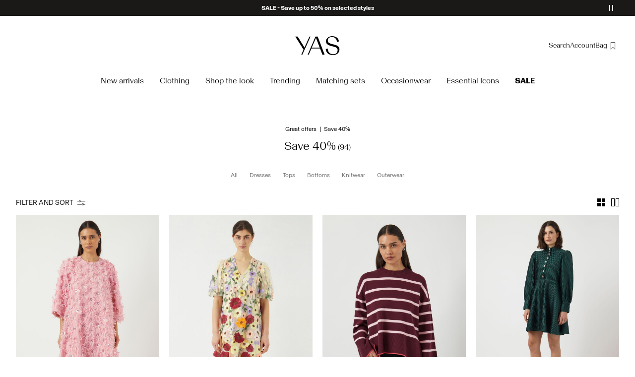

--- FILE ---
content_type: text/html;charset=UTF-8
request_url: https://www.y-a-s.com/en-dk/special-offers/40-/
body_size: 27217
content:


























































<!DOCTYPE html>
<html lang="en"
data-locale="en_DK"
data-environment="2"
data-t="2026-01-25T23:40:49.089Z"
>
<head>

<script type="text/javascript" src="https://www.y-a-s.com/en-dk/uncached" defer></script>





<script>
    if (!('customElements' in window)) {
        location.replace("/en-dk/incompatiblebrowser");
    }
</script>

<script>
    if (/Highstreet/i.test(navigator.userAgent)) {
        document.documentElement.classList.add('highstreet-app');
    }

    if (/canvas/i.test(navigator.userAgent)) {
        document.documentElement.classList.add('canvas-app');
    }
</script>

<script defer type="text/javascript" src="/on/demandware.static/Sites-ys-Site/-/en_DK/v1769380910868/js/main.js"></script>


<meta charset="UTF-8">
<meta http-equiv="x-ua-compatible" content="ie=edge">
<meta name="viewport" content="width=device-width, initial-scale=1.0, minimum-scale=1.0, maximum-scale=2.0">


    <script>
        dataLayer = [{"page":{"brand":"ys","market":"DK","lang":"en","type":"plp","category":"ys-offers-40"},"ecommerce":{"currencyCode":"DKK"}}];
    </script>

    <script>
        window.dataLayer.push({
            originalLocation: document.location.protocol + '//' +
                document.location.hostname +
                document.location.pathname +
                document.location.search
        });
    </script>

















    <script>
        window.lipscoreEnabled = false;
    </script>








    <script type="text/javascript">
        window.addEventListener('load', function(){
            if(window.top !== window.self){
                return;
            }

            if (/Highstreet/i.test(navigator.userAgent)) {
                return;
            }

            var script = document.createElement('script');
            script.setAttribute('id', "CookieConsent");
            script.setAttribute('data-culture', "en");
            script.src = 'https://policy.app.cookieinformation.com/uc.js';
            document.head.appendChild(script);
        }, false);

        window.addEventListener('CookieInformationAPIReady', function() {
            if (window.location.href.includes('privacy-policy.html') || 
                window.location.href.includes('cookie-policy.html')) {
                var t = setTimeout(() => {
                    (typeof hideCookieBanner === 'function') && hideCookieBanner();
                    clearTimeout(t);
                }, 10);
            }
        });
    </script>

    

    
    
    <script type="text/javascript">
        function gtag() { dataLayer.push(arguments); }
        gtag('set', 'developer_id.dNzMyY2', true);
        gtag('consent', 'default',
            {
                'ad_storage': 'denied',
                'analytics_storage': 'denied'
            }
        );

        function cookieInformationUpdateConsent () {    
            const cookieCatStatistic = window.CookieInformation.getConsentGivenFor('cookie_cat_statistic');
            if (cookieCatStatistic) {
                window.gtag('consent', 'update', { 'analytics_storage': 'granted' });
            }

            const cookieCatFunctional = window.CookieInformation.getConsentGivenFor('cookie_cat_functional');
            if (cookieCatFunctional) {
                window.gtag('consent', 'update', { 'ad_storage': 'granted' });
            }
        }

        window.addEventListener('CookieInformationConsentGiven', cookieInformationUpdateConsent);
    </script>




<!-- TrustBox script -->



<!-- End TrustBox script -->















<title>Offers 40% | YAS</title>

<meta name="description" content="Save 40% | Explore the latest women's fashion and trends at YAS&reg; ✓ Free delivery over 499,- ✓ 100 day returns"/>
<meta name="keywords" content="Welcome to YAS, Your Apparel &amp; Style. With our contemporary qualities we offer affordable clothing. Fast delivery &amp; 100 day returns on all orders."/>




    <link rel="next" href="https://www.y-a-s.com/en-dk/special-offers/40-/?start=12&amp;sz=12" />






    


<!--Google Tag Manager-->


<script>
    window.addEventListener('DOMContentLoaded', function(){
        var l = 'dataLayer';
        window[l] = window[l] || [];
        window[l].push({
            'gtm.start': new Date().getTime(),
            event: 'gtm.js'
        });

        var f = document.getElementsByTagName('script')[0],
            j = document.createElement('script'),
            dl = l != 'dataLayer' ? '&l=' + l : '';
        j.async = true;
        j.src = '//' + 'sst.y-a-s.com' + '/gtm.js?id=' + 'GTM-M8L8QRK' + dl;
        f.parentNode.insertBefore(j, f);
    }, false);
</script>

<!--End Google TagManager-->



    
        <meta property="og:image" content="https://www.y-a-s.com/on/demandware.static/Sites-ys-Site/-/default/dw9a746391/images/logo.png">
    

    
        <meta property="og:type" content="website">
    

    
        <meta property="og:title" content="Offers 40% | YAS">
    

    
        <meta property="og:locale" content="en_DK">
    

    
        <meta name="robots" content="index, follow">
    

    

    
        <meta property="og:url" content="https://www.y-a-s.com/en-dk/special-offers/40-/">
    

    
        <meta property="og:description" content="Save 40% | Explore the latest women&#39;s fashion and trends at YAS&reg; ✓ Free delivery over 499,- ✓ 100 day returns">
    


<link rel="icon" type="image/png" href="/on/demandware.static/Sites-ys-Site/-/default/dw0776aa9b/images/favicon-16x16.png" sizes="16x16" />





    
    <link rel="preload" href="/on/demandware.static/Sites-ys-Site/-/en_DK/v1769380910868/fonts/Basel-Grotesk-Regular.woff2" as="font" type="font/woff2" crossorigin="anonymous" />


<link rel="stylesheet" href="/on/demandware.static/Sites-ys-Site/-/en_DK/v1769380910868/css/global.css" />


    <link rel="stylesheet" href="/on/demandware.static/Sites-ys-Site/-/en_DK/v1769380910868/css/search.css"  />



    <meta name="google-site-verification" content="FYkDS40unITCpm9H2QgCV3x41w2Gh35YW0ZMO1xdgic" />



    <meta name="facebook-domain-verification" content="2jp145lcwgzi53d89v63df3ppyhxri" />









    <script>
        (function(){
            var script = document.createElement('script');
            script.src = 'https://cdn.scratcher.io/embed/17649.js';
            script.defer = true;

            document.head.appendChild(script);
        })();
    </script>


<!--<script type="text/javascript">-->
<!--</script>-->







<link rel="canonical" href="https://www.y-a-s.com/en-dk/special-offers/40-/"/>




<link rel="alternate" href="https://www.y-a-s.com/en-gb/great-offers/40-/" hreflang="en-GB" />

<link rel="alternate" href="https://www.y-a-s.com/fr-fr/bonnes-offres/40-/" hreflang="fr-FR" />

<link rel="alternate" href="https://www.y-a-s.com/de-de/angebote/40-/" hreflang="de-DE" />

<link rel="alternate" href="https://www.y-a-s.com/en-nl/special-offers/40-/" hreflang="en-NL" />

<link rel="alternate" href="https://www.y-a-s.com/en-pl/special-offers/40-/" hreflang="en-PL" />

<link rel="alternate" href="https://www.y-a-s.com/en-de/special-offers/40-/" hreflang="en-DE" />

<link rel="alternate" href="https://www.y-a-s.com/en-no/special-offers/40-/" hreflang="en-NO" />

<link rel="alternate" href="https://www.y-a-s.com/it-it/buone-offerte/40-/" hreflang="it-IT" />

<link rel="alternate" href="https://www.y-a-s.com/en-be/special-offers/40-/" hreflang="en-BE" />

<link rel="alternate" href="https://www.y-a-s.com/en-fi/special-offers/40-/" hreflang="en-FI" />

<link rel="alternate" href="https://www.y-a-s.com/pl-pl/special-offers/40-/" hreflang="pl-PL" />

<link rel="alternate" href="https://www.y-a-s.com/no-no/gode-tilbud/40-/" hreflang="no-NO" />

<link rel="alternate" href="https://www.y-a-s.com/en-es/special-offers/40-/" hreflang="en-ES" />

<link rel="alternate" href="https://www.y-a-s.com/en-it/buone-offerte/40-/" hreflang="en-IT" />

<link rel="alternate" href="https://www.y-a-s.com/fr-ch/bonnes-offres/40-/" hreflang="fr-CH" />

<link rel="alternate" href="https://www.y-a-s.com/fi-fi/tarjouksia/40-/" hreflang="fi-FI" />

<link rel="alternate" href="https://www.y-a-s.com/en-at/special-offers/40-/" hreflang="en-AT" />

<link rel="alternate" href="https://www.y-a-s.com/en-ie/special-offers/40-/" hreflang="en-IE" />

<link rel="alternate" href="https://www.y-a-s.com/de-ch/angebote/40-/" hreflang="de-CH" />

<link rel="alternate" href="https://www.y-a-s.com/en-ch/special-offers/40-/" hreflang="en-CH" />

<link rel="alternate" href="https://www.y-a-s.com/sv-se/erbjudanden/40-/" hreflang="sv-SE" />

<link rel="alternate" href="https://www.y-a-s.com/da-dk/tilbud/40-/" hreflang="da-DK" />

<link rel="alternate" href="https://www.y-a-s.com/nl-nl/aanbiedingen/40-/" hreflang="nl-NL" />

<link rel="alternate" href="https://www.y-a-s.com/en-dk/special-offers/40-/" hreflang="en-DK" />

<link rel="alternate" href="https://www.y-a-s.com/de-at/angebote/40-/" hreflang="de-AT" />

<link rel="alternate" href="https://www.y-a-s.com/nl-be/aanbiedingen/40-/" hreflang="nl-BE" />

<link rel="alternate" href="https://www.y-a-s.com/en-fr/special-offers/40-/" hreflang="en-FR" />

<link rel="alternate" href="https://www.y-a-s.com/es-es/buenas-ofertas/40-/" hreflang="es-ES" />

<link rel="alternate" href="https://www.y-a-s.com/en-se/special-offers/40-/" hreflang="en-SE" />

<link rel="alternate" href="https://www.y-a-s.com/fr-be/bonnes-offres/40-/" hreflang="fr-BE" />

<link rel="alternate" href="https://www.y-a-s.com/en-gb/great-offers/40-/" hreflang="x-default" />


<script type="text/javascript">//<!--
/* <![CDATA[ (head-active_data.js) */
var dw = (window.dw || {});
dw.ac = {
    _analytics: null,
    _events: [],
    _category: "",
    _searchData: "",
    _anact: "",
    _anact_nohit_tag: "",
    _analytics_enabled: "true",
    _timeZone: "Europe/Amsterdam",
    _capture: function(configs) {
        if (Object.prototype.toString.call(configs) === "[object Array]") {
            configs.forEach(captureObject);
            return;
        }
        dw.ac._events.push(configs);
    },
	capture: function() { 
		dw.ac._capture(arguments);
		// send to CQ as well:
		if (window.CQuotient) {
			window.CQuotient.trackEventsFromAC(arguments);
		}
	},
    EV_PRD_SEARCHHIT: "searchhit",
    EV_PRD_DETAIL: "detail",
    EV_PRD_RECOMMENDATION: "recommendation",
    EV_PRD_SETPRODUCT: "setproduct",
    applyContext: function(context) {
        if (typeof context === "object" && context.hasOwnProperty("category")) {
        	dw.ac._category = context.category;
        }
        if (typeof context === "object" && context.hasOwnProperty("searchData")) {
        	dw.ac._searchData = context.searchData;
        }
    },
    setDWAnalytics: function(analytics) {
        dw.ac._analytics = analytics;
    },
    eventsIsEmpty: function() {
        return 0 == dw.ac._events.length;
    }
};
/* ]]> */
// -->
</script>
<script type="text/javascript">//<!--
/* <![CDATA[ (head-cquotient.js) */
var CQuotient = window.CQuotient = {};
CQuotient.clientId = 'bdtc-ys';
CQuotient.realm = 'BDTC';
CQuotient.siteId = 'ys';
CQuotient.instanceType = 'prd';
CQuotient.locale = 'en_DK';
CQuotient.fbPixelId = '__UNKNOWN__';
CQuotient.activities = [];
CQuotient.cqcid='';
CQuotient.cquid='';
CQuotient.cqeid='';
CQuotient.cqlid='';
CQuotient.apiHost='api.cquotient.com';
/* Turn this on to test against Staging Einstein */
/* CQuotient.useTest= true; */
CQuotient.useTest = ('true' === 'false');
CQuotient.initFromCookies = function () {
	var ca = document.cookie.split(';');
	for(var i=0;i < ca.length;i++) {
	  var c = ca[i];
	  while (c.charAt(0)==' ') c = c.substring(1,c.length);
	  if (c.indexOf('cqcid=') == 0) {
		CQuotient.cqcid=c.substring('cqcid='.length,c.length);
	  } else if (c.indexOf('cquid=') == 0) {
		  var value = c.substring('cquid='.length,c.length);
		  if (value) {
		  	var split_value = value.split("|", 3);
		  	if (split_value.length > 0) {
			  CQuotient.cquid=split_value[0];
		  	}
		  	if (split_value.length > 1) {
			  CQuotient.cqeid=split_value[1];
		  	}
		  	if (split_value.length > 2) {
			  CQuotient.cqlid=split_value[2];
		  	}
		  }
	  }
	}
}
CQuotient.getCQCookieId = function () {
	if(window.CQuotient.cqcid == '')
		window.CQuotient.initFromCookies();
	return window.CQuotient.cqcid;
};
CQuotient.getCQUserId = function () {
	if(window.CQuotient.cquid == '')
		window.CQuotient.initFromCookies();
	return window.CQuotient.cquid;
};
CQuotient.getCQHashedEmail = function () {
	if(window.CQuotient.cqeid == '')
		window.CQuotient.initFromCookies();
	return window.CQuotient.cqeid;
};
CQuotient.getCQHashedLogin = function () {
	if(window.CQuotient.cqlid == '')
		window.CQuotient.initFromCookies();
	return window.CQuotient.cqlid;
};
CQuotient.trackEventsFromAC = function (/* Object or Array */ events) {
try {
	if (Object.prototype.toString.call(events) === "[object Array]") {
		events.forEach(_trackASingleCQEvent);
	} else {
		CQuotient._trackASingleCQEvent(events);
	}
} catch(err) {}
};
CQuotient._trackASingleCQEvent = function ( /* Object */ event) {
	if (event && event.id) {
		if (event.type === dw.ac.EV_PRD_DETAIL) {
			CQuotient.trackViewProduct( {id:'', alt_id: event.id, type: 'raw_sku'} );
		} // not handling the other dw.ac.* events currently
	}
};
CQuotient.trackViewProduct = function(/* Object */ cqParamData){
	var cq_params = {};
	cq_params.cookieId = CQuotient.getCQCookieId();
	cq_params.userId = CQuotient.getCQUserId();
	cq_params.emailId = CQuotient.getCQHashedEmail();
	cq_params.loginId = CQuotient.getCQHashedLogin();
	cq_params.product = cqParamData.product;
	cq_params.realm = cqParamData.realm;
	cq_params.siteId = cqParamData.siteId;
	cq_params.instanceType = cqParamData.instanceType;
	cq_params.locale = CQuotient.locale;
	
	if(CQuotient.sendActivity) {
		CQuotient.sendActivity(CQuotient.clientId, 'viewProduct', cq_params);
	} else {
		CQuotient.activities.push({activityType: 'viewProduct', parameters: cq_params});
	}
};
/* ]]> */
// -->
</script>
<!-- Demandware Apple Pay -->

<style type="text/css">ISAPPLEPAY{display:inline}.dw-apple-pay-button,.dw-apple-pay-button:hover,.dw-apple-pay-button:active{background-color:black;background-image:-webkit-named-image(apple-pay-logo-white);background-position:50% 50%;background-repeat:no-repeat;background-size:75% 60%;border-radius:5px;border:1px solid black;box-sizing:border-box;margin:5px auto;min-height:30px;min-width:100px;padding:0}
.dw-apple-pay-button:after{content:'Apple Pay';visibility:hidden}.dw-apple-pay-button.dw-apple-pay-logo-white{background-color:white;border-color:white;background-image:-webkit-named-image(apple-pay-logo-black);color:black}.dw-apple-pay-button.dw-apple-pay-logo-white.dw-apple-pay-border{border-color:black}</style>


    
        <script type="application/ld+json">
            {"@context":"https://schema.org/","@type":"ItemList","itemListElement":[{"@type":"ListItem","position":1,"url":"https://www.y-a-s.com/en-dk/yasabelone-mini-dress-26035597_RomanceRose.html","name":"YASABELONE MINI DRESS","identifier":"26035597_RomanceRose","image":"https://www.y-a-s.com/dw/image/v2/BDTC_PRD/on/demandware.static/-/Sites-pim-catalog/default/dw0fc4472b/pim-static/YS/26035597/26035597_RomanceRose_001.jpg?sw=120&sh=160"},{"@type":"ListItem","position":2,"url":"https://www.y-a-s.com/en-dk/yasflowering-short-dress-26037387_WhisperWhite_1179310.html","name":"YASFLOWERING SHORT DRESS","identifier":"26037387_WhisperWhite_1179310","image":"https://www.y-a-s.com/dw/image/v2/BDTC_PRD/on/demandware.static/-/Sites-pim-catalog/default/dw4f866226/pim-static/YS/26037387/26037387_WhisperWhite_1179310_001.jpg?sw=120&sh=160"},{"@type":"ListItem","position":3,"url":"https://www.y-a-s.com/en-dk/yaselma-knitted-pullover-26038504_PortRoyale_1214493.html","name":"YASELMA KNITTED PULLOVER","identifier":"26038504_PortRoyale_1214493","image":"https://www.y-a-s.com/dw/image/v2/BDTC_PRD/on/demandware.static/-/Sites-pim-catalog/default/dw9b6d32ee/pim-static/YS/26038504/26038504_PortRoyale_1214493_001.jpg?sw=120&sh=160"},{"@type":"ListItem","position":4,"url":"https://www.y-a-s.com/en-dk/yasripple-mini-dress-26031533_PonderosaPine.html","name":"YASRIPPLE MINI DRESS","identifier":"26031533_PonderosaPine","image":"https://www.y-a-s.com/dw/image/v2/BDTC_PRD/on/demandware.static/-/Sites-pim-catalog/default/dwc9e368da/pim-static/YS/26031533/26031533_PonderosaPine_001.jpg?sw=120&sh=160"},{"@type":"ListItem","position":5,"url":"https://www.y-a-s.com/en-dk/yasmera-sleeveless-top-26039226_Black.html","name":"YASMERA SLEEVELESS TOP","identifier":"26039226_Black","image":"https://www.y-a-s.com/dw/image/v2/BDTC_PRD/on/demandware.static/-/Sites-pim-catalog/default/dw2571bbe0/pim-static/YS/26039226/26039226_Black_001.jpg?sw=120&sh=160"},{"@type":"ListItem","position":6,"url":"https://www.y-a-s.com/en-dk/yasolinda-midi-dress-26032679_AshleighBlue.html","name":"YASOLINDA MIDI DRESS","identifier":"26032679_AshleighBlue","image":"https://www.y-a-s.com/dw/image/v2/BDTC_PRD/on/demandware.static/-/Sites-pim-catalog/default/dw70994cb3/pim-static/YS/26032679/26032679_AshleighBlue_001.jpg?sw=120&sh=160"},{"@type":"ListItem","position":7,"url":"https://www.y-a-s.com/en-dk/yasabelone-mini-dress-26031527_PortRoyale.html","name":"YASABELONE MINI DRESS","identifier":"26031527_PortRoyale","image":"https://www.y-a-s.com/dw/image/v2/BDTC_PRD/on/demandware.static/-/Sites-pim-catalog/default/dw9f479968/pim-static/YS/26031527/26031527_PortRoyale_001.jpg?sw=120&sh=160"},{"@type":"ListItem","position":8,"url":"https://www.y-a-s.com/en-dk/yasripple-shirt-26032490_PonderosaPine.html","name":"YASRIPPLE SHIRT","identifier":"26032490_PonderosaPine","image":"https://www.y-a-s.com/dw/image/v2/BDTC_PRD/on/demandware.static/-/Sites-pim-catalog/default/dw4790b371/pim-static/YS/26032490/26032490_PonderosaPine_001.jpg?sw=120&sh=160"},{"@type":"ListItem","position":9,"url":"https://www.y-a-s.com/en-dk/yasasina-maxi-dress-26034001_NavyBlazer_1198104.html","name":"YASASINA MAXI DRESS","identifier":"26034001_NavyBlazer_1198104","image":"https://www.y-a-s.com/dw/image/v2/BDTC_PRD/on/demandware.static/-/Sites-pim-catalog/default/dwead3271d/pim-static/YS/26034001/26034001_NavyBlazer_1198104_001.jpg?sw=120&sh=160"},{"@type":"ListItem","position":10,"url":"https://www.y-a-s.com/en-dk/yasasina-shirt-26036268_Sandshell_1214467.html","name":"YASASINA SHIRT","identifier":"26036268_Sandshell_1214467","image":"https://www.y-a-s.com/dw/image/v2/BDTC_PRD/on/demandware.static/-/Sites-pim-catalog/default/dwddef558a/pim-static/YS/26036268/26036268_Sandshell_1214467_001.jpg?sw=120&sh=160"},{"@type":"ListItem","position":11,"url":"https://www.y-a-s.com/en-dk/yaskali-wool-blend-coat-26037944_TobaccoBrown.html","name":"YASKALI WOOL BLEND COAT","identifier":"26037944_TobaccoBrown","image":"https://www.y-a-s.com/dw/image/v2/BDTC_PRD/on/demandware.static/-/Sites-pim-catalog/default/dwd120a3f9/pim-static/YS/26037944/26037944_TobaccoBrown_001.jpg?sw=120&sh=160"},{"@type":"ListItem","position":12,"url":"https://www.y-a-s.com/en-dk/yaspina-midi-dress-26038930_PonderosaPine.html","name":"YASPINA MIDI DRESS","identifier":"26038930_PonderosaPine","image":"https://www.y-a-s.com/dw/image/v2/BDTC_PRD/on/demandware.static/-/Sites-pim-catalog/default/dwbad38730/pim-static/YS/26038930/26038930_PonderosaPine_001.jpg?sw=120&sh=160"}]}
        </script>
    
        <script type="application/ld+json">
            {"@context":"https://schema.org/","@type":"BreadcrumbList","itemListElement":[{"@type":"ListItem","position":1,"item":{"@id":"https://www.y-a-s.com/en-dk/home","name":"Home"}},{"@type":"ListItem","position":2,"item":{"@id":"https://www.y-a-s.com/en-dk/special-offers/","name":"Great offers"}},{"@type":"ListItem","position":3,"item":{"@id":"https://www.y-a-s.com/en-dk/special-offers/40-/","name":"Save 40%"}}]}
        </script>
    



<meta name=version content=1.0.1214 />

</head>
<body
id="site-ys"
data-ping-url="https://www.y-a-s.com/en-dk/ping"
data-wishlist-enabled="true"
data-wishlist-add="/en-dk/wishlist/addproduct"
data-wishlist-remove="/on/demandware.store/Sites-ys-Site/en_DK/Wishlist-RemoveProduct"
data-wishlist="/on/demandware.store/Sites-ys-Site/en_DK/Wishlist-GetListJson"
data-mc-url="/on/demandware.store/Sites-ys-Site/en_DK/MCAnalytics-Handle"
class="page-search-show"
>
<!-- VoyadoTracking Script --><script>(function (i, s, o, g, r, a, m) {i['VoyadoAnalyticsObject'] = r;i[r] = i[r] || function () { (i[r].q = i[r].q || []).push(arguments) }, i[r].l = 1 * new Date();a = s.createElement(o), m = s.getElementsByTagName(o)[0];a.async = 1;a.src = g;m.parentNode.insertBefore(a, m)})(window, document, 'script', 'https://assets.voyado.com/jsfiles/analytics_0.1.7.min.js', 'va');va('setTenant', 'yas');</script><!-- End VoyadoTracking Script --><!-- VoyadoTracking Variables --><script>window.VOYADO_TRACKING = true; 
window.VOYADO_TRACK_PRODUCT_VIEW = true; 
window.VOYADO_TRACK_ABANDONED_CART = true; 
window.VOYADO_GET_CONTACT_URL = '/on/demandware.store/Sites-ys-Site/en_DK/VoyadoTracking-GetContactId'; 
window.VOYADO_GET_CART_URL = '/on/demandware.store/Sites-ys-Site/en_DK/VoyadoTracking-GetCart'; 
</script><!-- End VoyadoTracking Variables --><!-- Relewise Script --><script>(function (i, s, o, g, r, a, m) {a = s.createElement(o), m = s.getElementsByTagName(o)[0];a.async = 1;a.src = g;m.parentNode.insertBefore(a, m)})(window, document, 'script', 'https://www.y-a-s.com/on/demandware.store/Sites-ys-Site/en_DK/Relewise-Tracking');</script><!-- End Relewise Tracking Script -->

<svg version="1.1" xmlns="http://www.w3.org/2000/svg" xmlns:xlink="http://www.w3.org/2000/svg" style="display: none;">
    <defs>
        <g id="icon-wishlist">
            <path d="M 7.3496094,4.3496094 V 18.587891 L 11.240234,14.265625 11.5,13.976563 l 0.259766,0.289062 3.890625,4.322266 V 4.3496094 Z" />
        </g>
        <g id="icon-wishlist-service" transform="translate(0,1)">
            <path fill-rule="evenodd" clip-rule="evenodd" d="M 7.3496094,4.3496094 V 18.587891 L 11.240234,14.265625 11.5,13.976563 l 0.259766,0.289062 3.890625,4.322266 V 4.3496094 Z" stroke="#000000" />
        </g>
        <g id="icon-toggle-four">
            <rect x="0.5" y="0.5" width="6" height="6" stroke="black"/>
            <rect x="9.5" y="0.5" width="6" height="6" stroke="black"/>
            <rect x="0.5" y="9.5" width="6" height="6" stroke="black"/>
            <rect x="9.5" y="9.5" width="6" height="6" stroke="black"/>
        </g>
        <g id="icon-toggle-two">
            <rect x="0.5" y="0.5" width="6" height="15" stroke="black"/>
            <rect x="9.5" y="0.5" width="6" height="15" stroke="black"/>
        </g>
        <g id="icon-toggle-one">
            <rect x="0.5" y="0.5" width="15" height="15" stroke="black"/>
        </g>
    </defs>
</svg>




<!--Google Tag Manager-->

<noscript>
<iframe src="//sst.y-a-s.com/ns.html?id=GTM-M8L8QRK" height="0" width="0" style="display:none;visibility:hidden;"></iframe>
</noscript>

<!--End Google Tag Manager-->
<div class="page" data-action="Search-Show" data-querystring="cgid=ys-offers-40">















































	 


	


    
        
        
        <div class="slim-banner slim-banner-has-controls" data-layer-promotion-view="{&quot;id&quot;:&quot;Slim banner&quot;,&quot;name&quot;:&quot;Slim banner widget&quot;,&quot;row_id&quot;:&quot;slim-header-banner&quot;,&quot;column_id&quot;:1}">
            <div class="slim-banner-wrapper">
                
                    
                    
                        
                        
                            
                                <style type="text/css">
                                    .slim-banner { background-color: #1A1918 !important;}
.slim-banner .slim-banner-controls { background-color: #1A1918 !important;}
.slim-banner, .slim-banner a { color: #ffffff !important;}
.slim-banner .slim-banner-controls .slim-banner-button { background-color: #ffffff !important;}
                                </style>
                            
                            <p
                                data-id="ys-slim-banner-mid-season-sale"
                                data-layer-action="widgetClick"
                                data-layer-click-info="{&quot;event&quot;:&quot;promotionClick&quot;,&quot;ecommerce&quot;:{&quot;promoClick&quot;:{&quot;promotions&quot;:[{&quot;id&quot;:&quot;Slim banner&quot;,&quot;name&quot;:&quot;Slim banner widget&quot;,&quot;row_id&quot;:&quot;slim-header-banner&quot;,&quot;column_id&quot;:1}]}}}"
                                data-promo-action-info="CTA | Position 0">
                                <a href="https://www.y-a-s.com/en-dk/sale/">SALE - Save up to 50% on selected styles</a>
                            </p>
                        
                    
                
                    
                    
                        
                        
                            
                                <style type="text/css">
                                    .slim-banner { background-color: #1A1918 !important;}
.slim-banner .slim-banner-controls { background-color: #1A1918 !important;}
.slim-banner, .slim-banner a { color: #ffffff !important;}
.slim-banner .slim-banner-controls .slim-banner-button { background-color: #ffffff !important;}
.slim-banner, .slim-banner a { font-weight: 600 !important;}
                                </style>
                            
                            <p
                                data-id="ys-slim-banner-myaccount"
                                data-layer-action="widgetClick"
                                data-layer-click-info="{&quot;event&quot;:&quot;promotionClick&quot;,&quot;ecommerce&quot;:{&quot;promoClick&quot;:{&quot;promotions&quot;:[{&quot;id&quot;:&quot;Slim banner&quot;,&quot;name&quot;:&quot;Slim banner widget&quot;,&quot;row_id&quot;:&quot;slim-header-banner&quot;,&quot;column_id&quot;:1}]}}}"
                                data-promo-action-info="CTA | Position 1">
                                <a href="https://www.y-a-s.com/share?register=true">Become a member &amp; get 10% off</a>
                            </p>
                        
                    
                
                
                    <div class="slim-banner-controls">
                        <button class="slim-banner-button slim-banner-button--pause" type="button" aria-label="Controls Slim banner"></button>
                    </div>
                
            </div>
        </div>
        <script type="text/javascript">
            if (false || !/canvas/i.test(navigator.userAgent)) {
                document.body.classList.add('slim-banner--visible');
            }
        </script>
    

 
	



<div class="menu-overlay " aria-hidden="true"></div>

<div class="mini-cart-overlay" aria-hidden="true"></div>
<div class="account-menu-overlay" aria-hidden="true"></div>


<div class="service-bar__top-navigation">
    <button
        class="service-bar__back-button js-back-button"
        title="Go Back"
        data-home-link="https://www.y-a-s.com/en-dk/home"
        aria-label="Go Back"></button>

    

    <button 
        class="service-bar__search-button-app icon__link"
        title="Search"
        data-placeholder="Search"
        data-event-label="App Top Bar"
        aria-label="Search"></button>
</div>

<div class="service-bar__bottom-navigation">
    <a 
        class="bottom-navigation__home-button "
        title="Home"
        href="/en-dk/home"
        data-layer-action="serviceBarIconClick"
        data-label="Home | App Bottom Bar">
        <svg viewBox="0 0 24 24">
            <use href="https://www.y-a-s.com/on/demandware.static/Sites-ys-Site/-/en_DK/v1769380910868/images/icon-defs-app.svg#icon-home-app"></use>
        </svg>
        <span>Home</span>
    </a>

    <button 
        class="bottom-navigation__menu-button js-menu-burger-button-app"
        title="Menu"
        data-menu-action="openMenu"
        data-menu-label="App Bottom Bar"
        aria-label="Menu">
        <svg viewBox="0 0 24 24">
            <use href="https://www.y-a-s.com/on/demandware.static/Sites-ys-Site/-/en_DK/v1769380910868/images/icon-defs-app.svg#icon-burger-app"></use>
        </svg>
        <span>Menu</span>
    </button>

    <a 
        class="bottom-navigation__wishlist-button "
        title="Wishlist"
        href="/en-dk/wishlist"
        data-layer-action="serviceBarIconClick"
        data-label="Wishlist | App Bottom Bar">
        <svg viewBox="0 0 24 24">
            <use href="https://www.y-a-s.com/on/demandware.static/Sites-ys-Site/-/en_DK/v1769380910868/images/icon-defs-app.svg#icon-wishlist-app"></use>
        </svg>
        <span>Wishlist</span>
    </a>

    <a 
        class="bottom-navigation__minicart-button "
        title="Bag"
        href="/en-dk/cart"
        data-action-url="/en-dk/minicart"
        data-layer-action="serviceBarIconClick"
        data-label="Bag | App Bottom Bar">
        <svg viewBox="0 0 24 24">
            <use href="https://www.y-a-s.com/on/demandware.static/Sites-ys-Site/-/en_DK/v1769380910868/images/icon-defs-app.svg#icon-minicart-app"></use>
        </svg>
        <span>Bag</span>
    </a>

    
    <a 
        class="bottom-navigation__account-button js-registered hidden "
        title="Account"
        href="/en-dk/account"
        data-layer-action="serviceBarIconClick"
        data-label="My account | App Bottom Bar">
        <svg viewBox="0 0 24 24">
            <use href="https://www.y-a-s.com/on/demandware.static/Sites-ys-Site/-/en_DK/v1769380910868/images/icon-defs-app.svg#icon-account-app"></use>
        </svg>
        <span>Account</span>
    </a>
    <a 
        class="bottom-navigation__account-button js-unregistered "
        title="Account"
        href="/en-dk/login"
        data-layer-action="serviceBarIconClick"
        data-label="Sign in | App Bottom Bar">
        <svg viewBox="0 0 24 24">
            <use href="https://www.y-a-s.com/on/demandware.static/Sites-ys-Site/-/en_DK/v1769380910868/images/icon-defs-app.svg#icon-account-app"></use>
        </svg>
        <span>Account</span>
        <span class="bottom-navigation__account-notification"></span>
    </a>
</div>



<div class="page-header-container">
    <header class="header header--primary header--centered-logo header--icon-bar">
    <div class="header__service-bar-mobile">
        <button class="service-bar-mobile__menu-button js-menu-burger-button"
            data-menu-action="openMenu"
            aria-label="Menu">
                <span class="service-bar__text-icon">Menu</span>
            </button>
        <div class="service-bar-mobile__search-placeholder"></div>
    </div>

    
    <div class="header__logo">
        <a
    href="/en-dk/home"
    class="header__logo-link "
    title="Return to Home Page"
    data-layer-action="logoClick"
    tabindex="0">
</a>

    </div>

    
    



<div class="header__service-bar">
    <div class="service-bar">
        
        <div class="service-bar__search">
            <button class="service-bar__search-button service-bar__icon"
                    type="button"
                    title="Search"
                    data-placeholder="Search"
                    aria-label="Search">
                    <span class="service-bar__text-icon">Search</span> 
            </button>
        </div>

        
        <div class="service-bar__account  account-menu">
            <div class="account-menu__button js-registered hidden">
                <a class="service-bar__icon"
                    href="/en-dk/account"
                    data-layer-action="myAccountClick"
                    data-label="My account"
                    title="My Account">
                    <span class="service-bar__text-icon">Account</span> 
                </a>
            </div>
            <div class="account-menu__button js-unregistered hidden">
                <a class=" service-bar__icon"
                    href="/en-dk/login"
                    data-layer-action="myAccountClick"
                    data-label="Sign in"
                    title="Sign in">
                    <span class="service-bar__text-icon">Account</span> 
                </a>
                <span class="account-menu__button-notification"></span>
            </div>

            <div class="account-menu__flyout">
                <ul class="account-menu__list" tabindex="-1">
                    <li>
                        <a href="/en-dk/account" 
                            tabindex="-1" 
                            aria-hidden="true"
                            data-layer-action="myAccountDropdownClick"
                            data-label="Dashboard"
                        >
                            Overview
                        </a>
                    </li>
                    <li>
                        <a href="https://www.y-a-s.com/en-dk/account/orders"
                            tabindex="-1" 
                            aria-hidden="true"
                            data-layer-action="myAccountDropdownClick"
                            data-label="Order history"
                        >
                            Orders
                        </a>
                    </li>
                    
                    <li>
                        <a href="https://www.y-a-s.com/en-dk/account/profile"
                            tabindex="-1" 
                            aria-hidden="true"
                            data-layer-action="myAccountDropdownClick"
                            data-label="Profile"
                        >
                            Profile
                        </a>
                    </li>
                    
                        <li>
                            <a href="/en-dk/account/newsletter-edit"
                                tabindex="-1" 
                                aria-hidden="true"
                                data-layer-action="myAccountDropdownClick"
                                data-label="Newsletter"
                            >
                                Newsletters
                            </a>
                        </li>
                    
                    <li class="account-menu__list-item account-menu__list-item--wishlist">
                        <a href="/en-dk/wishlist"
                            tabindex="-1" 
                            aria-hidden="true"
                            data-layer-action="myAccountDropdownClick"
                            data-label="Wishlist"
                        >
                            Wishlist
                        </a>
                    </li>
                    <li>
                        <a href="https://www.y-a-s.com/en-dk/account/addresses"
                            tabindex="-1" 
                            aria-hidden="true"
                            data-layer-action="myAccountDropdownClick"
                            data-label="Addresses"
                        >
                            Addresses
                        </a>
                    </li>
                    <li class="account-menu__list-item account-menu__list-item--support">
                        <a href="https://support.y-a-s.com/hc/en-dk"
                            tabindex="-1" 
                            aria-hidden="true"
                            data-layer-action="myAccountDropdownClick"
                            data-label="Support"
                        >
                            Support
                        </a>
                    </li>
                    <li>
                        <a href="/en-dk/logout"
                            tabindex="-1" 
                            aria-hidden="true"
                            data-layer-action="myAccountDropdownClick"
                            data-click-action="logout"
                            data-label="Sign out"
                        >
                            Sign Out
                        </a>
                    </li>
                </ul>
            </div>
        </div>

        
            
            <div class="service-bar__wishlist">
                <a class="service-bar__wishlist-button service-bar__icon"
                    href="/en-dk/wishlist"
                    title="Wishlist"
                    data-layer-action="serviceBarIconClick"
                    data-label="Wishlist"
                >
                    <svg viewBox="0 0 24 24">
                        <use href="#icon-wishlist-service"></use>
                    </svg>

                    <span class="service-bar__wishlist-button__count hidden">
                        
                        0
                    </span>
                </a>
            </div>
        

        
        <div class="service-bar__minicart-button service-bar__icon mini-cart"
            href="/en-dk/cart"
            data-action-url="/en-dk/minicart"
            data-layer-action="serviceBarIconClick"
            data-label="Bag"
        >
            
<a href="https://www.y-a-s.com/en-dk/cart" title="Bag" aria-haspopup="true">
    <span class="service-bar__text-icon">Bag</span> 
    <span class="mini-cart__quantity mini-cart__quantity--hidden">
        
        0
    </span>
</a>
<div class="mini-cart__flyout">
    <div class="mini-cart__flyout__wrapper mini-cart__flyout__wrapper--placeholder loading-state-active-element">

    </div>
    <div class="remove-modal" id="removeProductModal" tabindex="-1" role="dialog" aria-labelledby="removeProductItemModal">
    <div class="remove-modal__content">
        <div class="remove-modal__body delete-confirmation-body" id="removeProductItemModal">
            Do you want to remove this product?
            <span class="remove-modal__bonus-info">Removing this product will also remove the free gift(s) from your bag.</span>
        </div>
        <div class="remove-modal__buttons">
            <button type="button" class="remove-modal__button--outline remove-modal__button-cancel" 
                    data-layer-action="cancelRemoveCartItem" 
                    data-dismiss="modal"
                    data-click-action="cancelRemove">
                Cancel
            </button>
            <button type="button" class="remove-modal__button--primary remove-modal__button-confirm"
                    data-dismiss="modal"
                    data-action=""
                    data-click-action="confirmRemove">
                Remove
            </button>
        </div>
    </div>
</div>

</div>

        </div>
    </div>
</div>


    
    <div class="header__menu" data-burger-menu="full">
        <div class="menu-overlay-burger" data-menu-action="closeMenu"></div>
        <button
            class="menu-burger-close"
            type="button"
            data-menu-action="closeMenu"
            title="Close"
            aria-label="Close"></button>

        























































<nav class="menu-top-navigation 
    menu-top-navigation--shadow
     ">
        <nav class="menu-top-navigation-strip-container"
     data-inline-flyouts="false"
     data-combined-flyouts-url="https://www.y-a-s.com/en-dk/topmenuflyouts"
>
    <ul class="menu-top-navigation-strip" role="menu">
        
            
                
            

            <li class="menu-top-navigation-strip__item "
                data-flyout-url="https://www.y-a-s.com/on/demandware.store/Sites-ys-Site/en_DK/Menu-TopMenuCategory?category=ys-newin"
                data-topmenu-category-id="ys-newin"
                data-hover-menu-active="false"
                data-hover-menu-clickable="false"
            >
                <a
                    class="menu-top-navigation__link"
                    href="/en-dk/new-in/"
                    target="_self"
                    data-menu-category="ys-newin"
                    data-title="New arrivals"
                    data-layer-action="topMenuMainCategoryClick"
                    style=""
                    tabindex="0">
                    New arrivals
                    
                </a>
                
                
                    <button
                        aria-expanded="false"
                        aria-haspopup="menu"
                        role="menuitem"
                        tabindex="0"
                        class="menu-top-navigation__accessibility_button">
                        <svg aria-hidden="true" focusable="false" viewBox="0 0 24 24" role="img" width="24px" height="24px" fill="none">
                            <path stroke="currentColor" stroke-width="1.5" d="M17.5 9.25l-5.5 5.5-5.5-5.5"></path>
                        </svg>
                    </button>
                
            </li>
        
            
                
            

            <li class="menu-top-navigation-strip__item "
                data-flyout-url="https://www.y-a-s.com/on/demandware.store/Sites-ys-Site/en_DK/Menu-TopMenuCategory?category=ys-clothing"
                data-topmenu-category-id="ys-clothing"
                data-hover-menu-active="false"
                data-hover-menu-clickable="false"
            >
                <a
                    class="menu-top-navigation__link"
                    href="/en-dk/shop-by-category/"
                    target="_self"
                    data-menu-category="ys-clothing"
                    data-title="Clothing"
                    data-layer-action="topMenuMainCategoryClick"
                    style=""
                    tabindex="0">
                    Clothing
                    
                </a>
                
                
                    <button
                        aria-expanded="false"
                        aria-haspopup="menu"
                        role="menuitem"
                        tabindex="0"
                        class="menu-top-navigation__accessibility_button">
                        <svg aria-hidden="true" focusable="false" viewBox="0 0 24 24" role="img" width="24px" height="24px" fill="none">
                            <path stroke="currentColor" stroke-width="1.5" d="M17.5 9.25l-5.5 5.5-5.5-5.5"></path>
                        </svg>
                    </button>
                
            </li>
        
            
                
            

            <li class="menu-top-navigation-strip__item "
                data-flyout-url=""
                data-topmenu-category-id="ys-shop-the-look"
                data-hover-menu-active="false"
                data-hover-menu-clickable="false"
            >
                <a
                    class="menu-top-navigation__link"
                    href="/en-dk/shop-the-look/"
                    target="_self"
                    data-menu-category="ys-shop-the-look"
                    data-title="Shop the look"
                    data-layer-action="topMenuMainCategoryClick"
                    style=""
                    tabindex="0">
                    Shop the look
                    
                </a>
                
                
            </li>
        
            
                
            

            <li class="menu-top-navigation-strip__item "
                data-flyout-url="https://www.y-a-s.com/on/demandware.store/Sites-ys-Site/en_DK/Menu-TopMenuCategory?category=ys-trend-categories"
                data-topmenu-category-id="ys-trend-categories"
                data-hover-menu-active="false"
                data-hover-menu-clickable="false"
            >
                <a
                    class="menu-top-navigation__link"
                    href="/en-dk/ys-trend-categories/"
                    target="_self"
                    data-menu-category="ys-trend-categories"
                    data-title="Trending"
                    data-layer-action="topMenuMainCategoryClick"
                    style=""
                    tabindex="0">
                    Trending
                    
                </a>
                
                
                    <button
                        aria-expanded="false"
                        aria-haspopup="menu"
                        role="menuitem"
                        tabindex="0"
                        class="menu-top-navigation__accessibility_button">
                        <svg aria-hidden="true" focusable="false" viewBox="0 0 24 24" role="img" width="24px" height="24px" fill="none">
                            <path stroke="currentColor" stroke-width="1.5" d="M17.5 9.25l-5.5 5.5-5.5-5.5"></path>
                        </svg>
                    </button>
                
            </li>
        
            
                
            

            <li class="menu-top-navigation-strip__item "
                data-flyout-url=""
                data-topmenu-category-id="ys-matching-sets"
                data-hover-menu-active="false"
                data-hover-menu-clickable="false"
            >
                <a
                    class="menu-top-navigation__link"
                    href="/en-dk/co-ords/"
                    target="_self"
                    data-menu-category="ys-matching-sets"
                    data-title="Matching sets"
                    data-layer-action="topMenuMainCategoryClick"
                    style=""
                    tabindex="0">
                    Matching sets
                    
                </a>
                
                
            </li>
        
            
                
            

            <li class="menu-top-navigation-strip__item "
                data-flyout-url="https://www.y-a-s.com/on/demandware.store/Sites-ys-Site/en_DK/Menu-TopMenuCategory?category=ys-occasion-wear"
                data-topmenu-category-id="ys-occasion-wear"
                data-hover-menu-active="false"
                data-hover-menu-clickable="false"
            >
                <a
                    class="menu-top-navigation__link"
                    href="/en-dk/occasion-wear/"
                    target="_self"
                    data-menu-category="ys-occasion-wear"
                    data-title="Occasionwear"
                    data-layer-action="topMenuMainCategoryClick"
                    style=""
                    tabindex="0">
                    Occasionwear
                    
                </a>
                
                
                    <button
                        aria-expanded="false"
                        aria-haspopup="menu"
                        role="menuitem"
                        tabindex="0"
                        class="menu-top-navigation__accessibility_button">
                        <svg aria-hidden="true" focusable="false" viewBox="0 0 24 24" role="img" width="24px" height="24px" fill="none">
                            <path stroke="currentColor" stroke-width="1.5" d="M17.5 9.25l-5.5 5.5-5.5-5.5"></path>
                        </svg>
                    </button>
                
            </li>
        
            
                
            

            <li class="menu-top-navigation-strip__item "
                data-flyout-url=""
                data-topmenu-category-id="ys-wardrobe-essentials"
                data-hover-menu-active="false"
                data-hover-menu-clickable="false"
            >
                <a
                    class="menu-top-navigation__link"
                    href="/en-dk/wardrobe-essentials/"
                    target="_self"
                    data-menu-category="ys-wardrobe-essentials"
                    data-title="Essential Icons"
                    data-layer-action="topMenuMainCategoryClick"
                    style=""
                    tabindex="0">
                    Essential Icons
                    
                </a>
                
                
            </li>
        
            
                
            

            <li class="menu-top-navigation-strip__item menu-top-navigation-strip__item--highlighted"
                data-flyout-url="https://www.y-a-s.com/on/demandware.store/Sites-ys-Site/en_DK/Menu-TopMenuCategory?category=ys-sale"
                data-topmenu-category-id="ys-sale"
                data-hover-menu-active="false"
                data-hover-menu-clickable="false"
            >
                <a
                    class="menu-top-navigation__link"
                    href="/en-dk/sale/"
                    target="_self"
                    data-menu-category="ys-sale"
                    data-title="Sale"
                    data-layer-action="topMenuMainCategoryClick"
                    style="color: #000000;"
                    tabindex="0">
                    Sale
                    
                </a>
                
                
                    <button
                        aria-expanded="false"
                        aria-haspopup="menu"
                        role="menuitem"
                        tabindex="0"
                        class="menu-top-navigation__accessibility_button">
                        <svg aria-hidden="true" focusable="false" viewBox="0 0 24 24" role="img" width="24px" height="24px" fill="none">
                            <path stroke="currentColor" stroke-width="1.5" d="M17.5 9.25l-5.5 5.5-5.5-5.5"></path>
                        </svg>
                    </button>
                
            </li>
        

        
 
    </ul>
</nav>


<div
    class="menu-top-navigation-flyout"
    aria-hidden="true"
    tabindex="-1"></div>

<script src="/on/demandware.static/Sites-ys-Site/-/en_DK/v1769380910868/js/menu/top_menu.js" defer></script>

</nav>

<div class="menu-burger menu-burger--slide " data-js-width="full">
    <nav class="menu-burger-content" aria-label="Main Menu">
        


<div
    class="menu-burger__category menu-burger__category--root"
    data-category-id="__root__">
    
        








    
    

    






    <p
        class="menu_burger__category__item category-level-1 category-has-children "
        data-category-item-id="ys-newin"
        data-menu-action="slide">
        <a href="/en-dk/new-in/" style="">
            New arrivals
            
        </a>
    </p>






    <div
        class="menu-burger__category menu-burger__category--hidden category-level-1"
        data-category-id="ys-newin"
        data-container-action="slide">
        
        
            <div class="menu-burger__category-header">
                <button 
                    type="button"
                    class="menu-burger__category-header__back"
                    title="Back"
                    data-menu-action="closeCategory"
                    aria-label="Back">
                    <span>Back</span>
                </button>
                <p
                    class="menu_burger__category-header__link"
                    data-item-id="ys-newin"
                    data-menu-action="openHeaderCategoryUrl">
                    <a href="/en-dk/new-in/">
                        New arrivals
                        
                    </a>
                </p>
            </div>
        

        
            








    
    

    






    <p
        class="menu_burger__category__item category-level-2 category-has-no-children "
        data-category-item-id="ys-newin"
        data-menu-action="openUrl">
        <a href="/en-dk/new-in/" style="">
            Show all
            
        </a>
    </p>







        
            








    
    

    






    <p
        class="menu_burger__category__item category-level-2 category-has-no-children "
        data-category-item-id="ys-new-in-dresses"
        data-menu-action="openUrl">
        <a href="/en-dk/new-in/new-in-dresses/" style="">
            New Dresses
            
        </a>
    </p>







        
            








    
    

    






    <p
        class="menu_burger__category__item category-level-2 category-has-no-children "
        data-category-item-id="ys-new-in-shirts"
        data-menu-action="openUrl">
        <a href="/en-dk/new-in/ys-new-in-shirts/" style="">
            New Shirts
            
        </a>
    </p>







        
            








    
    

    






    <p
        class="menu_burger__category__item category-level-2 category-has-no-children "
        data-category-item-id="ys-new-in-tops"
        data-menu-action="openUrl">
        <a href="/en-dk/new-in/new-in-tops/" style="">
            New Tops
            
        </a>
    </p>







        
            








    
    

    






    <p
        class="menu_burger__category__item category-level-2 category-has-no-children "
        data-category-item-id="ys-new-in-blazers"
        data-menu-action="openUrl">
        <a href="/en-dk/new-in/new-in-blazers/" style="">
            New Blazers
            
        </a>
    </p>







        
            








    
    

    






    <p
        class="menu_burger__category__item category-level-2 category-has-no-children "
        data-category-item-id="ys-new-in-knitwear"
        data-menu-action="openUrl">
        <a href="/en-dk/new-in/new-in-knits/" style="">
            New Knits
            
        </a>
    </p>







        
            








    
    

    






    <p
        class="menu_burger__category__item category-level-2 category-has-no-children "
        data-category-item-id="ys-new-in-trousers"
        data-menu-action="openUrl">
        <a href="/en-dk/new-in/new-in-trousers/" style="">
            New Trousers
            
        </a>
    </p>







        
            








    
    

    






    <p
        class="menu_burger__category__item category-level-2 category-has-no-children "
        data-category-item-id="ys-new-in-skirtsandshorts"
        data-menu-action="openUrl">
        <a href="/en-dk/new-in/new-in-skirts-and-shorts/" style="">
            New Skirts &amp; Shorts
            
        </a>
    </p>







        
            








    
    

    






    <p
        class="menu_burger__category__item category-level-2 category-has-no-children "
        data-category-item-id="ys-new-in-jackets"
        data-menu-action="openUrl">
        <a href="/en-dk/new-in/new-in-jackets/" style="">
            New Coats &amp; Jackets
            
        </a>
    </p>







        

        
        
    </div>


    
        








    
    

    






    <p
        class="menu_burger__category__item category-level-1 category-has-children "
        data-category-item-id="ys-clothing"
        data-menu-action="slide">
        <a href="/en-dk/shop-by-category/" style="">
            Clothing
            
        </a>
    </p>






    <div
        class="menu-burger__category menu-burger__category--hidden category-level-1"
        data-category-id="ys-clothing"
        data-container-action="slide">
        
        
            <div class="menu-burger__category-header">
                <button 
                    type="button"
                    class="menu-burger__category-header__back"
                    title="Back"
                    data-menu-action="closeCategory"
                    aria-label="Back">
                    <span>Back</span>
                </button>
                <p
                    class="menu_burger__category-header__link"
                    data-item-id="ys-clothing"
                    data-menu-action="openHeaderCategoryUrl">
                    <a href="/en-dk/shop-by-category/">
                        Clothing
                        
                    </a>
                </p>
            </div>
        

        
            








    
    

    






    <p
        class="menu_burger__category__item category-level-2 category-has-no-children "
        data-category-item-id="ys-clothing"
        data-menu-action="openUrl">
        <a href="/en-dk/shop-by-category/" style="">
            Show all
            
        </a>
    </p>







        
            








    
    

    






    <p
        class="menu_burger__category__item category-level-2 category-has-children "
        data-category-item-id="ys-dresses"
        data-menu-action="slide">
        <a href="/en-dk/shop-by-category/dresses/" style="">
            Dresses
            
        </a>
    </p>






    <div
        class="menu-burger__category menu-burger__category--hidden category-level-2"
        data-category-id="ys-dresses"
        data-container-action="slide">
        
        
            <div class="menu-burger__category-header">
                <button 
                    type="button"
                    class="menu-burger__category-header__back"
                    title="Back"
                    data-menu-action="closeCategory"
                    aria-label="Back">
                    <span>Back</span>
                </button>
                <p
                    class="menu_burger__category-header__link"
                    data-item-id="ys-dresses"
                    data-menu-action="openHeaderCategoryUrl">
                    <a href="/en-dk/shop-by-category/dresses/">
                        Dresses
                        
                    </a>
                </p>
            </div>
        

        
            








    
    

    






    <p
        class="menu_burger__category__item category-level-3 category-has-no-children "
        data-category-item-id="ys-dresses"
        data-menu-action="openUrl">
        <a href="/en-dk/shop-by-category/dresses/" style="">
            Show all
            
        </a>
    </p>







        
            








    
    

    






    <p
        class="menu_burger__category__item category-level-3 category-has-no-children "
        data-category-item-id="ys-minidresses"
        data-menu-action="openUrl">
        <a href="/en-dk/dresses/mini-dresses/" style="">
            Mini dresses
            
        </a>
    </p>







        
            








    
    

    






    <p
        class="menu_burger__category__item category-level-3 category-has-no-children "
        data-category-item-id="ys-mididresses"
        data-menu-action="openUrl">
        <a href="/en-dk/dresses/midi-dresses/" style="">
            Midi dresses
            
        </a>
    </p>







        
            








    
    

    






    <p
        class="menu_burger__category__item category-level-3 category-has-no-children "
        data-category-item-id="ys-shirt-dresses"
        data-menu-action="openUrl">
        <a href="/en-dk/dresses/shirt-dresses/" style="">
            Shirt dresses
            
        </a>
    </p>







        
            








    
    

    






    <p
        class="menu_burger__category__item category-level-3 category-has-no-children "
        data-category-item-id="ys-knit-dresses"
        data-menu-action="openUrl">
        <a href="/en-dk/dresses/knit-dresses/" style="">
            Knitted dresses
            
        </a>
    </p>







        
            








    
    

    






    <p
        class="menu_burger__category__item category-level-3 category-has-no-children "
        data-category-item-id="ys-party-dresses"
        data-menu-action="openUrl">
        <a href="/en-dk/dresses/party-dresses/" style="">
            Party dresses
            
        </a>
    </p>







        

        
        
            

        
    </div>


        
            








    
    

    






    <p
        class="menu_burger__category__item category-level-2 category-has-children "
        data-category-item-id="ys-tops"
        data-menu-action="slide">
        <a href="/en-dk/shop-by-category/tops-t-shirts/" style="">
            Tops &amp; T-shirts
            
        </a>
    </p>






    <div
        class="menu-burger__category menu-burger__category--hidden category-level-2"
        data-category-id="ys-tops"
        data-container-action="slide">
        
        
            <div class="menu-burger__category-header">
                <button 
                    type="button"
                    class="menu-burger__category-header__back"
                    title="Back"
                    data-menu-action="closeCategory"
                    aria-label="Back">
                    <span>Back</span>
                </button>
                <p
                    class="menu_burger__category-header__link"
                    data-item-id="ys-tops"
                    data-menu-action="openHeaderCategoryUrl">
                    <a href="/en-dk/shop-by-category/tops-t-shirts/">
                        Tops &amp; T-shirts
                        
                    </a>
                </p>
            </div>
        

        
            








    
    

    






    <p
        class="menu_burger__category__item category-level-3 category-has-no-children "
        data-category-item-id="ys-blouses"
        data-menu-action="openUrl">
        <a href="/en-dk/tops-t-shirts/blouses/" style="">
            Blouses
            
        </a>
    </p>







        
            








    
    

    






    <p
        class="menu_burger__category__item category-level-3 category-has-no-children "
        data-category-item-id="ys-tops-longsleeves"
        data-menu-action="openUrl">
        <a href="/en-dk/tops-t-shirts/long-sleeved-tops/" style="">
            Long sleeved tops
            
        </a>
    </p>







        
            








    
    

    






    <p
        class="menu_burger__category__item category-level-3 category-has-no-children "
        data-category-item-id="ys-tops-shortsleeves"
        data-menu-action="openUrl">
        <a href="/en-dk/tops-t-shirts/short-sleeved-tops/" style="">
            Short sleeved tops
            
        </a>
    </p>







        

        
        
            

        
    </div>


        
            








    
    

    






    <p
        class="menu_burger__category__item category-level-2 category-has-no-children "
        data-category-item-id="ys-shirts"
        data-menu-action="openUrl">
        <a href="/en-dk/shop-by-category/shirts/" style="">
            Shirts
            
        </a>
    </p>







        
            








    
    

    






    <p
        class="menu_burger__category__item category-level-2 category-has-children "
        data-category-item-id="ys-blazers"
        data-menu-action="slide">
        <a href="/en-dk/shop-by-category/blazers/" style="">
            Blazers
            
        </a>
    </p>






    <div
        class="menu-burger__category menu-burger__category--hidden category-level-2"
        data-category-id="ys-blazers"
        data-container-action="slide">
        
        
            <div class="menu-burger__category-header">
                <button 
                    type="button"
                    class="menu-burger__category-header__back"
                    title="Back"
                    data-menu-action="closeCategory"
                    aria-label="Back">
                    <span>Back</span>
                </button>
                <p
                    class="menu_burger__category-header__link"
                    data-item-id="ys-blazers"
                    data-menu-action="openHeaderCategoryUrl">
                    <a href="/en-dk/shop-by-category/blazers/">
                        Blazers
                        
                    </a>
                </p>
            </div>
        

        
            








    
    

    






    <p
        class="menu_burger__category__item category-level-3 category-has-no-children "
        data-category-item-id="ys-waistcoats"
        data-menu-action="openUrl">
        <a href="/en-dk/blazers/waistcoats/" style="">
            Waistcoats
            
        </a>
    </p>







        

        
        
            

        
    </div>


        
            








    
    

    






    <p
        class="menu_burger__category__item category-level-2 category-has-children "
        data-category-item-id="ys-knitwear"
        data-menu-action="slide">
        <a href="/en-dk/shop-by-category/knitwear/" style="">
            Knitwear
            
        </a>
    </p>






    <div
        class="menu-burger__category menu-burger__category--hidden category-level-2"
        data-category-id="ys-knitwear"
        data-container-action="slide">
        
        
            <div class="menu-burger__category-header">
                <button 
                    type="button"
                    class="menu-burger__category-header__back"
                    title="Back"
                    data-menu-action="closeCategory"
                    aria-label="Back">
                    <span>Back</span>
                </button>
                <p
                    class="menu_burger__category-header__link"
                    data-item-id="ys-knitwear"
                    data-menu-action="openHeaderCategoryUrl">
                    <a href="/en-dk/shop-by-category/knitwear/">
                        Knitwear
                        
                    </a>
                </p>
            </div>
        

        
            








    
    

    






    <p
        class="menu_burger__category__item category-level-3 category-has-no-children "
        data-category-item-id="ys-knitwear"
        data-menu-action="openUrl">
        <a href="/en-dk/shop-by-category/knitwear/" style="">
            Show all
            
        </a>
    </p>







        
            








    
    

    






    <p
        class="menu_burger__category__item category-level-3 category-has-no-children "
        data-category-item-id="ys-cardigans"
        data-menu-action="openUrl">
        <a href="/en-dk/knitwear/cardigans/" style="">
            Cardigans
            
        </a>
    </p>







        
            








    
    

    






    <p
        class="menu_burger__category__item category-level-3 category-has-children "
        data-category-item-id="ys-knit-dress"
        data-menu-action="slide">
        <a href="/en-dk/knitwear/knit-dresses/" style="">
            Knit Dresses
            
        </a>
    </p>






    <div
        class="menu-burger__category menu-burger__category--hidden category-level-3"
        data-category-id="ys-knit-dress"
        data-container-action="slide">
        
        
            <div class="menu-burger__category-header">
                <button 
                    type="button"
                    class="menu-burger__category-header__back"
                    title="Back"
                    data-menu-action="closeCategory"
                    aria-label="Back">
                    <span>Back</span>
                </button>
                <p
                    class="menu_burger__category-header__link"
                    data-item-id="ys-knit-dress"
                    data-menu-action="openHeaderCategoryUrl">
                    <a href="/en-dk/knitwear/knit-dresses/">
                        Knit Dresses
                        
                    </a>
                </p>
            </div>
        

        
            








    
    

    






    <p
        class="menu_burger__category__item category-level-4 category-has-no-children "
        data-category-item-id="ys-knit-dresses-maxi"
        data-menu-action="openUrl">
        <a href="/en-dk/knit-dresses/knitted-maxi-dresses/" style="">
            Knitted maxi dresses
            
        </a>
    </p>







        

        
        
    </div>


        
            








    
    

    






    <p
        class="menu_burger__category__item category-level-3 category-has-no-children "
        data-category-item-id="ys-pullovers"
        data-menu-action="openUrl">
        <a href="/en-dk/knitwear/jumpers/" style="">
            Jumpers
            
        </a>
    </p>







        

        
        
            

        
    </div>


        
            








    
    

    






    <p
        class="menu_burger__category__item category-level-2 category-has-no-children "
        data-category-item-id="ys-bottoms-pants"
        data-menu-action="openUrl">
        <a href="/en-dk/shop-by-category/trousers/" style="">
            Trousers
            
        </a>
    </p>







        
            








    
    

    






    <p
        class="menu_burger__category__item category-level-2 category-has-no-children "
        data-category-item-id="ys-jeans"
        data-menu-action="openUrl">
        <a href="/en-dk/shop-by-category/jeans/" style="">
            Jeans
            
        </a>
    </p>







        
            








    
    

    






    <p
        class="menu_burger__category__item category-level-2 category-has-children "
        data-category-item-id="ys-jackets"
        data-menu-action="slide">
        <a href="/en-dk/shop-by-category/outerwear/" style="">
            Coats &amp; Jackets
            
        </a>
    </p>






    <div
        class="menu-burger__category menu-burger__category--hidden category-level-2"
        data-category-id="ys-jackets"
        data-container-action="slide">
        
        
            <div class="menu-burger__category-header">
                <button 
                    type="button"
                    class="menu-burger__category-header__back"
                    title="Back"
                    data-menu-action="closeCategory"
                    aria-label="Back">
                    <span>Back</span>
                </button>
                <p
                    class="menu_burger__category-header__link"
                    data-item-id="ys-jackets"
                    data-menu-action="openHeaderCategoryUrl">
                    <a href="/en-dk/shop-by-category/outerwear/">
                        Coats &amp; Jackets
                        
                    </a>
                </p>
            </div>
        

        
            








    
    

    






    <p
        class="menu_burger__category__item category-level-3 category-has-no-children "
        data-category-item-id="ys-jackets"
        data-menu-action="openUrl">
        <a href="/en-dk/shop-by-category/outerwear/" style="">
            Show all
            
        </a>
    </p>







        
            








    
    

    






    <p
        class="menu_burger__category__item category-level-3 category-has-children "
        data-category-item-id="ys-coats"
        data-menu-action="slide">
        <a href="/en-dk/outerwear/coats/" style="">
            Coats
            
        </a>
    </p>






    <div
        class="menu-burger__category menu-burger__category--hidden category-level-3"
        data-category-id="ys-coats"
        data-container-action="slide">
        
        
            <div class="menu-burger__category-header">
                <button 
                    type="button"
                    class="menu-burger__category-header__back"
                    title="Back"
                    data-menu-action="closeCategory"
                    aria-label="Back">
                    <span>Back</span>
                </button>
                <p
                    class="menu_burger__category-header__link"
                    data-item-id="ys-coats"
                    data-menu-action="openHeaderCategoryUrl">
                    <a href="/en-dk/outerwear/coats/">
                        Coats
                        
                    </a>
                </p>
            </div>
        

        
            








    
    

    






    <p
        class="menu_burger__category__item category-level-4 category-has-no-children "
        data-category-item-id="ys-wool-coats"
        data-menu-action="openUrl">
        <a href="/en-dk/coats/wool-coats/" style="">
            Wool coats
            
        </a>
    </p>







        

        
        
    </div>


        
            








    
    

    






    <p
        class="menu_burger__category__item category-level-3 category-has-no-children "
        data-category-item-id="ys-jackets-1"
        data-menu-action="openUrl">
        <a href="/en-dk/outerwear/jackets/" style="">
            Jackets
            
        </a>
    </p>







        
            








    
    

    






    <p
        class="menu_burger__category__item category-level-3 category-has-no-children "
        data-category-item-id="ys-leather-jackets"
        data-menu-action="openUrl">
        <a href="/en-dk/outerwear/leather-jackets/" style="">
            Leather jackets
            
        </a>
    </p>







        
            








    
    

    






    <p
        class="menu_burger__category__item category-level-3 category-has-no-children "
        data-category-item-id="ys-puffer-coats"
        data-menu-action="openUrl">
        <a href="/en-dk/outerwear/puffer-coats/" style="">
            Puffer coats
            
        </a>
    </p>







        

        
        
            

        
    </div>


        
            








    
    

    






    <p
        class="menu_burger__category__item category-level-2 category-has-children "
        data-category-item-id="ys-skirts"
        data-menu-action="slide">
        <a href="/en-dk/shop-by-category/skirts/" style="">
            Skirts
            
        </a>
    </p>






    <div
        class="menu-burger__category menu-burger__category--hidden category-level-2"
        data-category-id="ys-skirts"
        data-container-action="slide">
        
        
            <div class="menu-burger__category-header">
                <button 
                    type="button"
                    class="menu-burger__category-header__back"
                    title="Back"
                    data-menu-action="closeCategory"
                    aria-label="Back">
                    <span>Back</span>
                </button>
                <p
                    class="menu_burger__category-header__link"
                    data-item-id="ys-skirts"
                    data-menu-action="openHeaderCategoryUrl">
                    <a href="/en-dk/shop-by-category/skirts/">
                        Skirts
                        
                    </a>
                </p>
            </div>
        

        
            








    
    

    






    <p
        class="menu_burger__category__item category-level-3 category-has-no-children "
        data-category-item-id="ys-miniskirts"
        data-menu-action="openUrl">
        <a href="/en-dk/skirts/mini-short-skirts/" style="">
            Mini skirts
            
        </a>
    </p>







        
            








    
    

    






    <p
        class="menu_burger__category__item category-level-3 category-has-no-children "
        data-category-item-id="ys-midiskirts"
        data-menu-action="openUrl">
        <a href="/en-dk/skirts/midi-skirts/" style="">
            Midi skirts
            
        </a>
    </p>







        
            








    
    

    






    <p
        class="menu_burger__category__item category-level-3 category-has-no-children "
        data-category-item-id="ys-maxiskirts"
        data-menu-action="openUrl">
        <a href="/en-dk/skirts/maxi-long-skirts/" style="">
            Maxi skirts
            
        </a>
    </p>







        
            








    
    

    






    <p
        class="menu_burger__category__item category-level-3 category-has-no-children "
        data-category-item-id="ys-leather-skirts"
        data-menu-action="openUrl">
        <a href="/en-dk/skirts/leather-skirts/" style="">
            Leather skirts
            
        </a>
    </p>







        

        
        
            

        
    </div>


        
            








    
    

    






    <p
        class="menu_burger__category__item category-level-2 category-has-no-children "
        data-category-item-id="ys-shorts"
        data-menu-action="openUrl">
        <a href="/en-dk/shop-by-category/shorts/" style="">
            Shorts
            
        </a>
    </p>







        
            








    
    

    






    <p
        class="menu_burger__category__item category-level-2 category-has-no-children "
        data-category-item-id="ys-suits"
        data-menu-action="openUrl">
        <a href="/en-dk/shop-by-category/suits/" style="">
            Suits
            
        </a>
    </p>







        
            








    
    

    






    <p
        class="menu_burger__category__item category-level-2 category-has-no-children "
        data-category-item-id="ys-tights"
        data-menu-action="openUrl">
        <a href="/en-dk/shop-by-category/tights/" style="">
            Tights
            
        </a>
    </p>







        

        
        
    </div>


    
        








    
    

    






    <p
        class="menu_burger__category__item category-level-1 category-has-no-children "
        data-category-item-id="ys-shop-the-look"
        data-menu-action="openUrl">
        <a href="/en-dk/shop-the-look/" style="">
            Shop the look
            
        </a>
    </p>







    
        








    
    

    






    <p
        class="menu_burger__category__item category-level-1 category-has-children "
        data-category-item-id="ys-trend-categories"
        data-menu-action="slide">
        <a href="/en-dk/ys-trend-categories/" style="">
            Trending
            
        </a>
    </p>






    <div
        class="menu-burger__category menu-burger__category--hidden category-level-1"
        data-category-id="ys-trend-categories"
        data-container-action="slide">
        
        
            <div class="menu-burger__category-header">
                <button 
                    type="button"
                    class="menu-burger__category-header__back"
                    title="Back"
                    data-menu-action="closeCategory"
                    aria-label="Back">
                    <span>Back</span>
                </button>
                <p
                    class="menu_burger__category-header__link"
                    data-item-id="ys-trend-categories"
                    data-menu-action="openHeaderCategoryUrl">
                    <a href="/en-dk/ys-trend-categories/">
                        Trending
                        
                    </a>
                </p>
            </div>
        

        
            








    
    

    






    <p
        class="menu_burger__category__item category-level-2 category-has-no-children "
        data-category-item-id="ys-trending"
        data-menu-action="openUrl">
        <a href="/en-dk/ys-trend-categories/trending-items/" style="">
            Best Sold
            
        </a>
    </p>







        
            








    
    

    






    <p
        class="menu_burger__category__item category-level-2 category-has-no-children "
        data-category-item-id="ys-leather"
        data-menu-action="openUrl">
        <a href="/en-dk/ys-trend-categories/leather-garments/" style="">
            Leather Garments
            
        </a>
    </p>







        
            








    
    

    






    <p
        class="menu_burger__category__item category-level-2 category-has-no-children "
        data-category-item-id="ys-denim-styles"
        data-menu-action="openUrl">
        <a href="/en-dk/ys-trend-categories/denim-styles/" style="">
            Denim Styles
            
        </a>
    </p>







        
            








    
    

    






    <p
        class="menu_burger__category__item category-level-2 category-has-no-children "
        data-category-item-id="ys-brown-tones"
        data-menu-action="openUrl">
        <a href="/en-dk/ys-trend-categories/brauntoene/" style="">
            Brown tones
            
        </a>
    </p>







        
            








    
    

    






    <p
        class="menu_burger__category__item category-level-2 category-has-no-children "
        data-category-item-id="ys-burgundy"
        data-menu-action="openUrl">
        <a href="/en-dk/ys-trend-categories/ys-burgundy/" style="">
            Burgundy
            
        </a>
    </p>







        
            








    
    

    






    <p
        class="menu_burger__category__item category-level-2 category-has-no-children "
        data-category-item-id="ys-checks-dots"
        data-menu-action="openUrl">
        <a href="/en-dk/ys-trend-categories/ys-dots-checks/" style="">
            Checks &amp; Dots
            
        </a>
    </p>







        

        
        
    </div>


    
        








    
    

    






    <p
        class="menu_burger__category__item category-level-1 category-has-no-children "
        data-category-item-id="ys-matching-sets"
        data-menu-action="openUrl">
        <a href="/en-dk/co-ords/" style="">
            Matching sets
            
        </a>
    </p>







    
        








    
    

    






    <p
        class="menu_burger__category__item category-level-1 category-has-children "
        data-category-item-id="ys-occasion-wear"
        data-menu-action="slide">
        <a href="/en-dk/occasion-wear/" style="">
            Occasionwear
            
        </a>
    </p>






    <div
        class="menu-burger__category menu-burger__category--hidden category-level-1"
        data-category-id="ys-occasion-wear"
        data-container-action="slide">
        
        
            <div class="menu-burger__category-header">
                <button 
                    type="button"
                    class="menu-burger__category-header__back"
                    title="Back"
                    data-menu-action="closeCategory"
                    aria-label="Back">
                    <span>Back</span>
                </button>
                <p
                    class="menu_burger__category-header__link"
                    data-item-id="ys-occasion-wear"
                    data-menu-action="openHeaderCategoryUrl">
                    <a href="/en-dk/occasion-wear/">
                        Occasionwear
                        
                    </a>
                </p>
            </div>
        

        
            








    
    

    






    <p
        class="menu_burger__category__item category-level-2 category-has-no-children "
        data-category-item-id="ys-dresses-occasion"
        data-menu-action="openUrl">
        <a href="/en-dk/occasion-wear/ys-dresses-occasion/" style="">
            Dresses
            
        </a>
    </p>







        
            








    
    

    






    <p
        class="menu_burger__category__item category-level-2 category-has-no-children "
        data-category-item-id="ys-occasion-bottoms"
        data-menu-action="openUrl">
        <a href="/en-dk/occasion-wear/bottoms/" style="">
            Bottoms
            
        </a>
    </p>







        
            








    
    

    






    <p
        class="menu_burger__category__item category-level-2 category-has-no-children "
        data-category-item-id="ys-tops-occasion"
        data-menu-action="openUrl">
        <a href="/en-dk/occasion-wear/ys-tops-occasion/" style="">
            Shirts&amp;Tops
            
        </a>
    </p>







        

        
        
    </div>


    
        








    
    

    






    <p
        class="menu_burger__category__item category-level-1 category-has-no-children "
        data-category-item-id="ys-wardrobe-essentials"
        data-menu-action="openUrl">
        <a href="/en-dk/wardrobe-essentials/" style="">
            Essential Icons
            
        </a>
    </p>







    
        








    
    

    






    <p
        class="menu_burger__category__item category-level-1 category-has-children menu_burger__category__item--highlighted"
        data-category-item-id="ys-sale"
        data-menu-action="slide">
        <a href="/en-dk/sale/" style="color: #000000;">
            Sale
            
        </a>
    </p>






    <div
        class="menu-burger__category menu-burger__category--hidden category-level-1"
        data-category-id="ys-sale"
        data-container-action="slide">
        
        
            <div class="menu-burger__category-header">
                <button 
                    type="button"
                    class="menu-burger__category-header__back"
                    title="Back"
                    data-menu-action="closeCategory"
                    aria-label="Back">
                    <span>Back</span>
                </button>
                <p
                    class="menu_burger__category-header__link"
                    data-item-id="ys-sale"
                    data-menu-action="openHeaderCategoryUrl">
                    <a href="/en-dk/sale/">
                        Sale
                        
                    </a>
                </p>
            </div>
        

        
            








    
    

    






    <p
        class="menu_burger__category__item category-level-2 category-has-no-children "
        data-category-item-id="ys-sale"
        data-menu-action="openUrl">
        <a href="/en-dk/sale/" style="">
            Show all
            
        </a>
    </p>







        
            








    
    

    






    <p
        class="menu_burger__category__item category-level-2 category-has-no-children "
        data-category-item-id="ys-sale-tops"
        data-menu-action="openUrl">
        <a href="/en-dk/sale/tops/" style="">
            Tops
            
        </a>
    </p>







        
            








    
    

    






    <p
        class="menu_burger__category__item category-level-2 category-has-no-children "
        data-category-item-id="ys-sale-dresses"
        data-menu-action="openUrl">
        <a href="/en-dk/sale/dresses/" style="">
            Dresses
            
        </a>
    </p>







        
            








    
    

    






    <p
        class="menu_burger__category__item category-level-2 category-has-no-children "
        data-category-item-id="ys-sale-bottoms"
        data-menu-action="openUrl">
        <a href="/en-dk/sale/bottoms/" style="">
            Bottoms
            
        </a>
    </p>







        
            








    
    

    






    <p
        class="menu_burger__category__item category-level-2 category-has-no-children "
        data-category-item-id="ys-sale-knitwear"
        data-menu-action="openUrl">
        <a href="/en-dk/sale/knitwear/" style="">
            Knitwear
            
        </a>
    </p>







        
            








    
    

    






    <p
        class="menu_burger__category__item category-level-2 category-has-no-children "
        data-category-item-id="ys-sale-jackets"
        data-menu-action="openUrl">
        <a href="/en-dk/sale/jackets-blazers/" style="">
            Jackets &amp; Blazers
            
        </a>
    </p>







        

        
        
    </div>


    

    
 

    
    


    <ul class="service-links service-links--default">
    <li class="service-links__item account-menu hidden js-registered menu-burger__account" 
        data-category-item-id="__myaccount__" 
        data-menu-action="slide"
    >
        <a href="#">
            My Account
        </a>
    </li>

    <li class="service-links__item hidden js-unregistered menu-burger__account">
        <a href="https://www.y-a-s.com/en-dk/login"
            data-layer-action="menuServiceLinkClick"
            data-label="Sign in"
        >
            Sign in
        </a>
    </li>

    
        


    <li class="service-links__item">
        <a
            href="https://support.y-a-s.com/hc/en-dk"
            data-layer-action="menuServiceLinkClick"
            data-label="Questions"
            target="_blank">
            Any questions?
        </a>
    </li>



    

    
        


    <li class="service-links__item">
        <a
            href="https://about.bestseller.com/"
            data-layer-action="menuServiceLinkClick"
            data-label="About us"
            target="_blank">
            About Us
        </a>
    </li>



    

    

    <li class="service-links__item">
        <a class="service-links__item-link menu-burger__language-selector"
            href="/en-dk/countryselector"
            data-menu-action="menuCountrySelectorClick"
            data-layer-action="menuCountrySelectorClick"
        >
            <img src="https://www.y-a-s.com/on/demandware.static/Sites-ys-Site/-/default/dw0db0ccd1/images/flags/dk.svg" alt="" />
            <span class="service-links__item-text">Denmark / English</span>
        </a>
    </li>
</ul>

</div>

<div class="menu-burger__category menu-burger__category--hidden" data-category-id="__myaccount__">
    <div class="menu-burger__category-header">
        <button type="button" 
                class="menu-burger__category-header__back"
                title="Back"
                data-menu-action="closeCategory"
                aria-label="Back"
        >
            <span>Back</span>
        </button>
        <h3 class="menu_burger__category-header__link" data-item-id="">
            My Account
        </h3>
    </div>
    <ul class="account-links">
        <li class="account-links__item">
            <a href="/en-dk/account"
                data-layer-action="menuAccountLinkClick"
                data-label="Dashboard"
            >
                Overview
            </a>
        </li>
        <li class="account-links__item">
            <a href="https://www.y-a-s.com/en-dk/account/orders"
                data-layer-action="menuAccountLinkClick"
                data-label="Order history"
            >
                Orders
            </a>
        </li>
        
        <li class="account-links__item">
            <li class="account-links__item">
                <a href="https://www.y-a-s.com/en-dk/account/profile"
                    data-layer-action="menuAccountLinkClick"
                    data-label="Profile"
                >
                    Profile
                </a>
            </li>
        </li>
        
            <li class="account-links__item">
                <a href="/en-dk/account/newsletter-edit"
                    data-layer-action="menuAccountLinkClick"
                    data-label="Newsletter"
                >
                    Newsletters
                </a>
            </li>
        
        <li class="account-links__item">
            <a href="/en-dk/wishlist"
                data-layer-action="menuAccountLinkClick"
                data-label="Wishlist"
            >
                Wishlist
            </a>
        </li>
        <li class="account-links__item">
            <a href="https://www.y-a-s.com/en-dk/account/addresses"
                data-layer-action="menuAccountLinkClick"
                data-label="Addresses"
            >
                Addresses
            </a>
        </li>
        <li class="account-links__item">
            <a href="/en-dk/logout"
                data-layer-action="menuAccountLinkClick"
                data-click-action="logout"
                data-label="Sign out"
            >
                Sign Out
            </a>
        </li>
    </ul>
</div>

    </nav>
</div>

        <section class="search-suggest" data-pre-search-suggest-url="/on/demandware.store/Sites-ys-Site/en_DK/SearchServices-InitSearchBar?cgid=ys-offers-40">
    <div class="search-suggest__content">
        <div class="search-suggest__header">
            <div class="search-suggest__toggle">
                <div class="search-suggest__toggle-list"></div>
                <button class="search-suggest__toggle-button__prev" aria-label="Previous"></button>
                <button class="search-suggest__toggle-button__next" aria-label="Next"></button>
            </div>
            <form role="search"
                action="/en-dk/search"
                method="get"
                class="search-suggest__form"
            >
                <input type="hidden" class="search-suggest__field-category" name="cgid"/>
                <input type="search"
                    name="q"
                    class="search-suggest__field"
                    placeholder="Search"
                    autocomplete="off"
                    autocorrect="off"
                    autocapitalize="off"
                    spellcheck="false"
                    data-url="/en-dk/searchsuggestion?q="
                    aria-label="Search"
                    aria-controls="search-suggest-suggestions"
                />

                <button class="search-suggest__clear js-search-clear-button hidden"
                        type="button"
                        title="Clear"
                > Clear
                </button>

                <button class="search-suggest__search"
                        title="Search"
                        data-placeholder="Search"
                    >Search
                </button>
            </form>
        </div>

        <div class="search-suggest__init-container">
            <div class="search-suggest__recent"
                    id="search-suggest-recent"
                    aria-live="polite">
                <h4 class="search-suggest__results__header"
                    >Recent searches</h4>
                <ul class="search-suggest__results__list--recent">
                    
                </ul>
            </div>

            <div class="search-suggest__trending"
                    id="search-suggest-trending"
                    aria-live="polite">
                <h4 class="search-suggest__results__header search-suggest__results__header--trending"
                    >Trending</h4>
                <ul class="search-suggest__results__list--trending">
                    
                </ul>
            </div>
        </div>

        <div class="search-suggest__results-container"
            id="search-suggest-suggestions"
            aria-live="polite"
        >
        </div>

        <button
            class="search-suggest__close"
            type="button"
            title="Close"
            aria-label="Close">
        </button>
    </div>
</section>

    </div>
    </header>
</div>

<div role="main"id="maincontent">






<div class="experience-region experience-main"><div data-component-number="1" data-page-type="plp-page" data-region-id="main" data-page-id="08-GREAT-OFFERS" data-page-querystring="cgid=ys-offers-40">









        
    </iselseif>
    

    <div class="prefetch-assets" data-assets="[{&quot;url&quot;:&quot;https://www.y-a-s.com/on/demandware.static/Sites-ys-Site/-/en_DK/v1769380910868/js/productDetail.js&quot;,&quot;type&quot;:&quot;script&quot;},{&quot;url&quot;:&quot;https://www.y-a-s.com/on/demandware.static/Sites-ys-Site/-/en_DK/v1769380910868/css/product/detail.css&quot;,&quot;type&quot;:&quot;style&quot;}]"></div>



<script defer src="/on/demandware.static/Sites-ys-Site/-/en_DK/v1769380910868/js/search.js"></script>





















































































<div class="plp-search-results
            
            plp-search-results--category
            "
            data-page-title="Offers 40% | YAS"
            data-permalink="/en-dk/special-offers/40-/"
            data-ajax-permalink="/on/demandware.store/Sites-ys-Site/en_DK/Search-ShowAjax?cgid=ys-offers-40"
            data-cache-info="{&quot;type&quot;:&quot;pd&quot;,&quot;search&quot;:true}"
>

    
	 

	

    
    
        <div class="category-banner"></div>
    

    
    
        
    <div class="page-breadcrumb" role="navigation">
        <ul class="page-breadcrumb__list page-breadcrumb__list--show">
            
                <li class="page-breadcrumb__item">
                    
                        <a href="https://www.y-a-s.com/en-dk/special-offers/" 
                            data-event-label="ys-offers"
                            data-layer-action="breadcrumbClick">
                            Great offers
                        </a>
                    
                </li>
            
                <li class="page-breadcrumb__item">
                    
                        <span aria-current="page">
                            Save 40%
                        </span>
                    
                </li>
            
        </ul>
    </div>


    

    
    
        
<div class="plp-header plp-header-category ">
    <div class="plp-header__title">
        <h1>Save 40%</h1>
        
    
        <span class="plp-header__results-count" aria-live="polite">(94)</span>
    


    </div>
</div>

    

    
    

    
        <div class="refinement-definition-category-bar">
            <div class="refinement-definition-category-bar__scroll">&nbsp;</div>
        </div>
    

    <div class="js-sticky-controls js-sticky-controls--primary plp-main-controls plp-main-controls--primary plp-subcategory-controls">
        <div class="js-sticky-controls__wrapper">
            <button type="button" class="plp-open-filters" data-layer-action="openRefinementFiltersOverlay">
                Filter and Sort
            </button>

            
    

    <div class="plp-view-toggle plp-view-toggle--icon " role="group" aria-label="Product grid view options">
        

        <button 
            id="fourColumn" 
            class="plp-view-toggle__button" 
            data-grid-column="4"
            type="button"
            aria-label="Show 4 columns"
            aria-pressed="false"
        >
            
                <svg viewBox="0 0 16 16" aria-hidden="true" focusable="false">
                    <use href="#icon-toggle-four"></use>
                </svg>
            
        </button>

        <button 
            id="twoColumn" 
            class="plp-view-toggle__button" 
            data-grid-column="2"
            type="button"
            aria-label="Show 2 columns"
            aria-pressed="false"
        >
            
                <svg viewBox="0 0 16 16" aria-hidden="true" focusable="false">
                    <use href="#icon-toggle-two"></use>
                </svg>
            
        </button>

        <button 
            id="oneColumn" 
            class="plp-view-toggle__button" 
            data-grid-column="1"
            type="button"
            aria-label="Show 1 column"
            aria-pressed="false"
        >
            
                <svg viewBox="0 0 16 16" aria-hidden="true" focusable="false">
                    <use href="#icon-toggle-one"></use>
                </svg>
            
        </button>
    </div>


        </div>
    </div>

    <div class="plp-main-areas">
        






























<div class="selected-filters js-selected-filters selected-filters--empty selected-filters--primary">
    






</div>


<aside class="plp-refinement-aside plp-refinement-aside--primary">

    
        <button type="button"
        class="plp-refinement-aside-close plp-refinement-aside-close--primary"
        data-click-action="hideCross"
        title="Close"
></button>

    

    <div class="refinement-definitions">
        <div class="refinement-definitions__scroll js-scrollable">

            
            

                
                
    <div class="refinement-definition-category-aside" data-level="2.0">
        <ul class="refinement-definition-category__values">
            
                
                    <li class="refinement-definition-category__value">
                        <a href="/en-dk/special-offers/" 
                            data-url="/on/demandware.store/Sites-ys-Site/en_DK/Search-ShowAjax?cgid=ys-offers"
                            data-page-url="/en-dk/special-offers/"
                            data-click-action="refine"
                            class="refinement-definition-category__value__button "
                            aria-selected="false"
                            title="Great offers"
                            data-category-id="ys-offers"
                        >
                            
                                All
                            
                        </a>
                    </li>
                
            
                
                    <li class="refinement-definition-category__value">
                        <a href="/en-dk/special-offers/dresses/" 
                            data-url="/on/demandware.store/Sites-ys-Site/en_DK/Search-ShowAjax?cgid=ys-offers-dresses"
                            data-page-url="/en-dk/special-offers/dresses/"
                            data-click-action="refine"
                            class="refinement-definition-category__value__button "
                            aria-selected="false"
                            title="Dresses"
                            data-category-id="ys-offers-dresses"
                        >
                            
                                Dresses
                            
                        </a>
                    </li>
                
            
                
                    <li class="refinement-definition-category__value">
                        <a href="/en-dk/special-offers/tops-shirts/" 
                            data-url="/on/demandware.store/Sites-ys-Site/en_DK/Search-ShowAjax?cgid=ys-offers-tops"
                            data-page-url="/en-dk/special-offers/tops-shirts/"
                            data-click-action="refine"
                            class="refinement-definition-category__value__button "
                            aria-selected="false"
                            title="Tops"
                            data-category-id="ys-offers-tops"
                        >
                            
                                Tops
                            
                        </a>
                    </li>
                
            
                
                    <li class="refinement-definition-category__value">
                        <a href="/en-dk/special-offers/bottoms/" 
                            data-url="/on/demandware.store/Sites-ys-Site/en_DK/Search-ShowAjax?cgid=ys-offers-bottoms"
                            data-page-url="/en-dk/special-offers/bottoms/"
                            data-click-action="refine"
                            class="refinement-definition-category__value__button "
                            aria-selected="false"
                            title="Bottoms"
                            data-category-id="ys-offers-bottoms"
                        >
                            
                                Bottoms
                            
                        </a>
                    </li>
                
            
                
                    <li class="refinement-definition-category__value">
                        <a href="/en-dk/special-offers/knitwear/" 
                            data-url="/on/demandware.store/Sites-ys-Site/en_DK/Search-ShowAjax?cgid=ys-offers-knits"
                            data-page-url="/en-dk/special-offers/knitwear/"
                            data-click-action="refine"
                            class="refinement-definition-category__value__button "
                            aria-selected="false"
                            title="Knitwear"
                            data-category-id="ys-offers-knits"
                        >
                            
                                Knitwear
                            
                        </a>
                    </li>
                
            
                
                    <li class="refinement-definition-category__value">
                        <a href="/en-dk/special-offers/outerwear/" 
                            data-url="/on/demandware.store/Sites-ys-Site/en_DK/Search-ShowAjax?cgid=ys-offers-jackets"
                            data-page-url="/en-dk/special-offers/outerwear/"
                            data-click-action="refine"
                            class="refinement-definition-category__value__button "
                            aria-selected="false"
                            title="Outerwear"
                            data-category-id="ys-offers-jackets"
                        >
                            
                                Outerwear
                            
                        </a>
                    </li>
                
            
        </ul>
    </div>



            

            <p class="refinement-definitions__main-header">
                Filter and Sort

                
            </p>


            
            <section class="refinement-definition refinement-definition--sort" data-attribute-type="sort">
                <div class="refinement-definition__header">
                    <button class="refinement-definition__header__button"
                            type="button"
                            aria-controls="sort-values"
                            aria-expanded="false"
                            data-click-action="toggleContainer"
                    >
                        <span>Sort</span>
                    </button>
                </div>
                <div id="sort-values" class="refinement-definition__wrapper">
                    <ul class="refinement-definition__values-sort">
                        

                        <div class="refinement-definition__value-sort__button"
                                data-url="/on/demandware.store/Sites-ys-Site/en_DK/Search-ShowAjax?categoryViewStyle=primary&amp;cgid=ys-offers-40&amp;searchtype=standard"
                                data-page-url="/en-dk/special-offers/40-/?%2Fen-dk%2Fspecial-offers%2F40-%2F=undefined&amp;categoryViewStyle=primary&amp;cgid=ys-offers-40&amp;searchtype=standard"
                                data-click-action="refine"
                                data-attribute="Sort"
                                data-presentation-value="Recommended"
                            >
                            <input type="radio"
                                id="recommended"
                                class="refinement-definition__value-sort__input"
                                name="recommended"
                                value="recommended"
                                checked />
                            <label for="recommended">Recommended</label>
                        </div>

                        
                            
                            

                            <div class="refinement-definition__value-sort__button"
                                    data-url="https://www.y-a-s.com/on/demandware.store/Sites-ys-Site/en_DK/Search-ShowAjax?cgid=ys-offers-40&amp;srule=SSO_Newin"
                                    data-page-url="https://www.y-a-s.com/en-dk/special-offers/40-/?srule=SSO_Newin"
                                    data-click-action="refine"
                                    data-attribute="Sort"
                                    data-presentation-value="Newest"
                                >
                                <input type="radio"
                                    id="Newest"
                                    class="refinement-definition__value-sort__input"
                                    name="Newest"
                                    value="SSO_Newin"
                                     />
                                <label for="Newest">Newest</label>
                            </div>

                        
                            
                            

                            <div class="refinement-definition__value-sort__button"
                                    data-url="https://www.y-a-s.com/on/demandware.store/Sites-ys-Site/en_DK/Search-ShowAjax?cgid=ys-offers-40&amp;srule=SSO_Topsellers"
                                    data-page-url="https://www.y-a-s.com/en-dk/special-offers/40-/?srule=SSO_Topsellers"
                                    data-click-action="refine"
                                    data-attribute="Sort"
                                    data-presentation-value="Topsellers"
                                >
                                <input type="radio"
                                    id="Topsellers"
                                    class="refinement-definition__value-sort__input"
                                    name="Topsellers"
                                    value="SSO_Topsellers"
                                     />
                                <label for="Topsellers">Topsellers</label>
                            </div>

                        
                            
                            

                            <div class="refinement-definition__value-sort__button"
                                    data-url="https://www.y-a-s.com/on/demandware.store/Sites-ys-Site/en_DK/Search-ShowAjax?cgid=ys-offers-40&amp;srule=SSO_Price-low-to-high"
                                    data-page-url="https://www.y-a-s.com/en-dk/special-offers/40-/?srule=SSO_Price-low-to-high"
                                    data-click-action="refine"
                                    data-attribute="Sort"
                                    data-presentation-value="Price: Low to high"
                                >
                                <input type="radio"
                                    id="Price: Low to high"
                                    class="refinement-definition__value-sort__input"
                                    name="Price: Low to high"
                                    value="SSO_Price-low-to-high"
                                     />
                                <label for="Price: Low to high">Price: Low to high</label>
                            </div>

                        
                            
                            

                            <div class="refinement-definition__value-sort__button"
                                    data-url="https://www.y-a-s.com/on/demandware.store/Sites-ys-Site/en_DK/Search-ShowAjax?cgid=ys-offers-40&amp;srule=SSO_Price-high-to-low"
                                    data-page-url="https://www.y-a-s.com/en-dk/special-offers/40-/?srule=SSO_Price-high-to-low"
                                    data-click-action="refine"
                                    data-attribute="Sort"
                                    data-presentation-value="Price: High to low"
                                >
                                <input type="radio"
                                    id="Price: High to low"
                                    class="refinement-definition__value-sort__input"
                                    name="Price: High to low"
                                    value="SSO_Price-high-to-low"
                                     />
                                <label for="Price: High to low">Price: High to low</label>
                            </div>

                        
                    </ul>
                </div>
            </section>

            
                
                

                <section class="refinement-definition  refinement-definition--size"
                         data-attribute-type="size"
                >
                    <div class="refinement-definition__header">
                        <button class="refinement-definition__header__button"
                                aria-controls="size-values"
                                aria-expanded="false"
                                data-click-action="toggleContainer"
                        >
                            <span>Size</span>
                        </button>
                    </div>

                    <div id="size-values" class="refinement-definition__wrapper">
                        
                        
                            
                                <ul class="refinement-definition__values-attribute">
    
        
        
        
        <li class="refinement-definition__value-attribute">
            <div class="refinement-definition__value-attribute__button  "
                 tabindex="0"
                 role="button"
                 data-keyboard-action="true"
                 data-url="/on/demandware.store/Sites-ys-Site/en_DK/Search-ShowAjax?cgid=ys-offers-40&amp;prefn1=size&amp;prefv1=XS"
                 data-page-url="/en-dk/special-offers/40-/?prefn1=size&amp;prefv1=XS"
                 data-click-action="refine"
                 data-attribute="size"
                 data-presentation-value="XS"
            >
                <p class="refinements-definition__value-attribute__label">XS</p>
            </div>
        </li>
    
        
        
        
        <li class="refinement-definition__value-attribute">
            <div class="refinement-definition__value-attribute__button  "
                 tabindex="0"
                 role="button"
                 data-keyboard-action="true"
                 data-url="/on/demandware.store/Sites-ys-Site/en_DK/Search-ShowAjax?cgid=ys-offers-40&amp;prefn1=size&amp;prefv1=S"
                 data-page-url="/en-dk/special-offers/40-/?prefn1=size&amp;prefv1=S"
                 data-click-action="refine"
                 data-attribute="size"
                 data-presentation-value="S"
            >
                <p class="refinements-definition__value-attribute__label">S</p>
            </div>
        </li>
    
        
        
        
        <li class="refinement-definition__value-attribute">
            <div class="refinement-definition__value-attribute__button  "
                 tabindex="0"
                 role="button"
                 data-keyboard-action="true"
                 data-url="/on/demandware.store/Sites-ys-Site/en_DK/Search-ShowAjax?cgid=ys-offers-40&amp;prefn1=size&amp;prefv1=M"
                 data-page-url="/en-dk/special-offers/40-/?prefn1=size&amp;prefv1=M"
                 data-click-action="refine"
                 data-attribute="size"
                 data-presentation-value="M"
            >
                <p class="refinements-definition__value-attribute__label">M</p>
            </div>
        </li>
    
        
        
        
        <li class="refinement-definition__value-attribute">
            <div class="refinement-definition__value-attribute__button  "
                 tabindex="0"
                 role="button"
                 data-keyboard-action="true"
                 data-url="/on/demandware.store/Sites-ys-Site/en_DK/Search-ShowAjax?cgid=ys-offers-40&amp;prefn1=size&amp;prefv1=L"
                 data-page-url="/en-dk/special-offers/40-/?prefn1=size&amp;prefv1=L"
                 data-click-action="refine"
                 data-attribute="size"
                 data-presentation-value="L"
            >
                <p class="refinements-definition__value-attribute__label">L</p>
            </div>
        </li>
    
        
        
        
        <li class="refinement-definition__value-attribute">
            <div class="refinement-definition__value-attribute__button  "
                 tabindex="0"
                 role="button"
                 data-keyboard-action="true"
                 data-url="/on/demandware.store/Sites-ys-Site/en_DK/Search-ShowAjax?cgid=ys-offers-40&amp;prefn1=size&amp;prefv1=XL"
                 data-page-url="/en-dk/special-offers/40-/?prefn1=size&amp;prefv1=XL"
                 data-click-action="refine"
                 data-attribute="size"
                 data-presentation-value="XL"
            >
                <p class="refinements-definition__value-attribute__label">XL</p>
            </div>
        </li>
    
        
        
        
        <li class="refinement-definition__value-attribute">
            <div class="refinement-definition__value-attribute__button  "
                 tabindex="0"
                 role="button"
                 data-keyboard-action="true"
                 data-url="/on/demandware.store/Sites-ys-Site/en_DK/Search-ShowAjax?cgid=ys-offers-40&amp;prefn1=size&amp;prefv1=XXL"
                 data-page-url="/en-dk/special-offers/40-/?prefn1=size&amp;prefv1=XXL"
                 data-click-action="refine"
                 data-attribute="size"
                 data-presentation-value="XXL"
            >
                <p class="refinements-definition__value-attribute__label">XXL</p>
            </div>
        </li>
    
        
        
        
        <li class="refinement-definition__value-attribute">
            <div class="refinement-definition__value-attribute__button  "
                 tabindex="0"
                 role="button"
                 data-keyboard-action="true"
                 data-url="/on/demandware.store/Sites-ys-Site/en_DK/Search-ShowAjax?cgid=ys-offers-40&amp;prefn1=size&amp;prefv1=26"
                 data-page-url="/en-dk/special-offers/40-/?prefn1=size&amp;prefv1=26"
                 data-click-action="refine"
                 data-attribute="size"
                 data-presentation-value="26"
            >
                <p class="refinements-definition__value-attribute__label">26</p>
            </div>
        </li>
    
        
        
        
        <li class="refinement-definition__value-attribute">
            <div class="refinement-definition__value-attribute__button  "
                 tabindex="0"
                 role="button"
                 data-keyboard-action="true"
                 data-url="/on/demandware.store/Sites-ys-Site/en_DK/Search-ShowAjax?cgid=ys-offers-40&amp;prefn1=size&amp;prefv1=28"
                 data-page-url="/en-dk/special-offers/40-/?prefn1=size&amp;prefv1=28"
                 data-click-action="refine"
                 data-attribute="size"
                 data-presentation-value="28"
            >
                <p class="refinements-definition__value-attribute__label">28</p>
            </div>
        </li>
    
        
        
        
        <li class="refinement-definition__value-attribute">
            <div class="refinement-definition__value-attribute__button  "
                 tabindex="0"
                 role="button"
                 data-keyboard-action="true"
                 data-url="/on/demandware.store/Sites-ys-Site/en_DK/Search-ShowAjax?cgid=ys-offers-40&amp;prefn1=size&amp;prefv1=30"
                 data-page-url="/en-dk/special-offers/40-/?prefn1=size&amp;prefv1=30"
                 data-click-action="refine"
                 data-attribute="size"
                 data-presentation-value="30"
            >
                <p class="refinements-definition__value-attribute__label">30</p>
            </div>
        </li>
    
        
        
        
        <li class="refinement-definition__value-attribute">
            <div class="refinement-definition__value-attribute__button  "
                 tabindex="0"
                 role="button"
                 data-keyboard-action="true"
                 data-url="/on/demandware.store/Sites-ys-Site/en_DK/Search-ShowAjax?cgid=ys-offers-40&amp;prefn1=size&amp;prefv1=32"
                 data-page-url="/en-dk/special-offers/40-/?prefn1=size&amp;prefv1=32"
                 data-click-action="refine"
                 data-attribute="size"
                 data-presentation-value="32"
            >
                <p class="refinements-definition__value-attribute__label">32</p>
            </div>
        </li>
    
        
        
        
        <li class="refinement-definition__value-attribute">
            <div class="refinement-definition__value-attribute__button  "
                 tabindex="0"
                 role="button"
                 data-keyboard-action="true"
                 data-url="/on/demandware.store/Sites-ys-Site/en_DK/Search-ShowAjax?cgid=ys-offers-40&amp;prefn1=size&amp;prefv1=33"
                 data-page-url="/en-dk/special-offers/40-/?prefn1=size&amp;prefv1=33"
                 data-click-action="refine"
                 data-attribute="size"
                 data-presentation-value="33"
            >
                <p class="refinements-definition__value-attribute__label">33</p>
            </div>
        </li>
    
        
        
        
        <li class="refinement-definition__value-attribute">
            <div class="refinement-definition__value-attribute__button  "
                 tabindex="0"
                 role="button"
                 data-keyboard-action="true"
                 data-url="/on/demandware.store/Sites-ys-Site/en_DK/Search-ShowAjax?cgid=ys-offers-40&amp;prefn1=size&amp;prefv1=34"
                 data-page-url="/en-dk/special-offers/40-/?prefn1=size&amp;prefv1=34"
                 data-click-action="refine"
                 data-attribute="size"
                 data-presentation-value="34"
            >
                <p class="refinements-definition__value-attribute__label">34</p>
            </div>
        </li>
    
        
        
        
        <li class="refinement-definition__value-attribute">
            <div class="refinement-definition__value-attribute__button  "
                 tabindex="0"
                 role="button"
                 data-keyboard-action="true"
                 data-url="/on/demandware.store/Sites-ys-Site/en_DK/Search-ShowAjax?cgid=ys-offers-40&amp;prefn1=size&amp;prefv1=36"
                 data-page-url="/en-dk/special-offers/40-/?prefn1=size&amp;prefv1=36"
                 data-click-action="refine"
                 data-attribute="size"
                 data-presentation-value="36"
            >
                <p class="refinements-definition__value-attribute__label">36</p>
            </div>
        </li>
    
        
        
        
        <li class="refinement-definition__value-attribute">
            <div class="refinement-definition__value-attribute__button  "
                 tabindex="0"
                 role="button"
                 data-keyboard-action="true"
                 data-url="/on/demandware.store/Sites-ys-Site/en_DK/Search-ShowAjax?cgid=ys-offers-40&amp;prefn1=size&amp;prefv1=38"
                 data-page-url="/en-dk/special-offers/40-/?prefn1=size&amp;prefv1=38"
                 data-click-action="refine"
                 data-attribute="size"
                 data-presentation-value="38"
            >
                <p class="refinements-definition__value-attribute__label">38</p>
            </div>
        </li>
    
        
        
        
        <li class="refinement-definition__value-attribute">
            <div class="refinement-definition__value-attribute__button  "
                 tabindex="0"
                 role="button"
                 data-keyboard-action="true"
                 data-url="/on/demandware.store/Sites-ys-Site/en_DK/Search-ShowAjax?cgid=ys-offers-40&amp;prefn1=size&amp;prefv1=40"
                 data-page-url="/en-dk/special-offers/40-/?prefn1=size&amp;prefv1=40"
                 data-click-action="refine"
                 data-attribute="size"
                 data-presentation-value="40"
            >
                <p class="refinements-definition__value-attribute__label">40</p>
            </div>
        </li>
    
        
        
        
        <li class="refinement-definition__value-attribute">
            <div class="refinement-definition__value-attribute__button  "
                 tabindex="0"
                 role="button"
                 data-keyboard-action="true"
                 data-url="/on/demandware.store/Sites-ys-Site/en_DK/Search-ShowAjax?cgid=ys-offers-40&amp;prefn1=size&amp;prefv1=42"
                 data-page-url="/en-dk/special-offers/40-/?prefn1=size&amp;prefv1=42"
                 data-click-action="refine"
                 data-attribute="size"
                 data-presentation-value="42"
            >
                <p class="refinements-definition__value-attribute__label">42</p>
            </div>
        </li>
    
        
        
        
        <li class="refinement-definition__value-attribute">
            <div class="refinement-definition__value-attribute__button  "
                 tabindex="0"
                 role="button"
                 data-keyboard-action="true"
                 data-url="/on/demandware.store/Sites-ys-Site/en_DK/Search-ShowAjax?cgid=ys-offers-40&amp;prefn1=size&amp;prefv1=44"
                 data-page-url="/en-dk/special-offers/40-/?prefn1=size&amp;prefv1=44"
                 data-click-action="refine"
                 data-attribute="size"
                 data-presentation-value="44"
            >
                <p class="refinements-definition__value-attribute__label">44</p>
            </div>
        </li>
    
        
        
        
        <li class="refinement-definition__value-attribute">
            <div class="refinement-definition__value-attribute__button  "
                 tabindex="0"
                 role="button"
                 data-keyboard-action="true"
                 data-url="/on/demandware.store/Sites-ys-Site/en_DK/Search-ShowAjax?cgid=ys-offers-40&amp;prefn1=size&amp;prefv1=46"
                 data-page-url="/en-dk/special-offers/40-/?prefn1=size&amp;prefv1=46"
                 data-click-action="refine"
                 data-attribute="size"
                 data-presentation-value="46"
            >
                <p class="refinements-definition__value-attribute__label">46</p>
            </div>
        </li>
    
</ul>

                            
                        

                        
                        

                    </div>
                </section>
            
                
                

                <section class="refinement-definition  refinement-definition--colorFamily"
                         data-attribute-type="colorFamily"
                >
                    <div class="refinement-definition__header">
                        <button class="refinement-definition__header__button"
                                aria-controls="colorFamily-values"
                                aria-expanded="false"
                                data-click-action="toggleContainer"
                        >
                            <span>Colour</span>
                        </button>
                    </div>

                    <div id="colorFamily-values" class="refinement-definition__wrapper">
                        
                        
                            
                                <ul class="refinement-definition__values-color">
    

    
        
        
        
        

        <li class="refinement-definition__value-color">
            
                <a href="/on/demandware.store/Sites-ys-Site/en_DK/Search-ShowAjax?cgid=ys-offers-40&amp;prefn1=colorFamily&amp;prefv1=Black" 
                    class="refinement-definition__value-color__button  notorderable"
                    data-url="/on/demandware.store/Sites-ys-Site/en_DK/Search-ShowAjax?cgid=ys-offers-40&amp;prefn1=colorFamily&amp;prefv1=Black"
                    data-page-url="/en-dk/special-offers/40-/?prefn1=colorFamily&amp;prefv1=Black"
                    data-click-action="refine"
                    data-attribute="colorFamily"
                    data-presentation-value="black"
                >
                    <div class="refinements-definition__value-color__checkbox">
                        <div class="refinements-definition__value-color__checkbox__inner black">
                        </div>
                    </div>
                    <span class="refinements-definition__value-color__label">Black</span>
                </a>
            
        </li>
    
        
        
        
        

        <li class="refinement-definition__value-color">
            
                <a href="/on/demandware.store/Sites-ys-Site/en_DK/Search-ShowAjax?cgid=ys-offers-40&amp;prefn1=colorFamily&amp;prefv1=Beige" 
                    class="refinement-definition__value-color__button  notorderable"
                    data-url="/on/demandware.store/Sites-ys-Site/en_DK/Search-ShowAjax?cgid=ys-offers-40&amp;prefn1=colorFamily&amp;prefv1=Beige"
                    data-page-url="/en-dk/special-offers/40-/?prefn1=colorFamily&amp;prefv1=Beige"
                    data-click-action="refine"
                    data-attribute="colorFamily"
                    data-presentation-value="beige"
                >
                    <div class="refinements-definition__value-color__checkbox">
                        <div class="refinements-definition__value-color__checkbox__inner beige">
                        </div>
                    </div>
                    <span class="refinements-definition__value-color__label">Beige</span>
                </a>
            
        </li>
    
        
        
        
        

        <li class="refinement-definition__value-color">
            
                <a href="/on/demandware.store/Sites-ys-Site/en_DK/Search-ShowAjax?cgid=ys-offers-40&amp;prefn1=colorFamily&amp;prefv1=Blue" 
                    class="refinement-definition__value-color__button  notorderable"
                    data-url="/on/demandware.store/Sites-ys-Site/en_DK/Search-ShowAjax?cgid=ys-offers-40&amp;prefn1=colorFamily&amp;prefv1=Blue"
                    data-page-url="/en-dk/special-offers/40-/?prefn1=colorFamily&amp;prefv1=Blue"
                    data-click-action="refine"
                    data-attribute="colorFamily"
                    data-presentation-value="blue"
                >
                    <div class="refinements-definition__value-color__checkbox">
                        <div class="refinements-definition__value-color__checkbox__inner blue">
                        </div>
                    </div>
                    <span class="refinements-definition__value-color__label">Blue</span>
                </a>
            
        </li>
    
        
        
        
        

        <li class="refinement-definition__value-color">
            
                <a href="/on/demandware.store/Sites-ys-Site/en_DK/Search-ShowAjax?cgid=ys-offers-40&amp;prefn1=colorFamily&amp;prefv1=Red" 
                    class="refinement-definition__value-color__button  notorderable"
                    data-url="/on/demandware.store/Sites-ys-Site/en_DK/Search-ShowAjax?cgid=ys-offers-40&amp;prefn1=colorFamily&amp;prefv1=Red"
                    data-page-url="/en-dk/special-offers/40-/?prefn1=colorFamily&amp;prefv1=Red"
                    data-click-action="refine"
                    data-attribute="colorFamily"
                    data-presentation-value="red"
                >
                    <div class="refinements-definition__value-color__checkbox">
                        <div class="refinements-definition__value-color__checkbox__inner red">
                        </div>
                    </div>
                    <span class="refinements-definition__value-color__label">Red</span>
                </a>
            
        </li>
    
        
        
        
        

        <li class="refinement-definition__value-color">
            
                <a href="/on/demandware.store/Sites-ys-Site/en_DK/Search-ShowAjax?cgid=ys-offers-40&amp;prefn1=colorFamily&amp;prefv1=Brown" 
                    class="refinement-definition__value-color__button  notorderable"
                    data-url="/on/demandware.store/Sites-ys-Site/en_DK/Search-ShowAjax?cgid=ys-offers-40&amp;prefn1=colorFamily&amp;prefv1=Brown"
                    data-page-url="/en-dk/special-offers/40-/?prefn1=colorFamily&amp;prefv1=Brown"
                    data-click-action="refine"
                    data-attribute="colorFamily"
                    data-presentation-value="brown"
                >
                    <div class="refinements-definition__value-color__checkbox">
                        <div class="refinements-definition__value-color__checkbox__inner brown">
                        </div>
                    </div>
                    <span class="refinements-definition__value-color__label">Brown</span>
                </a>
            
        </li>
    
        
        
        
        

        <li class="refinement-definition__value-color">
            
                <a href="/on/demandware.store/Sites-ys-Site/en_DK/Search-ShowAjax?cgid=ys-offers-40&amp;prefn1=colorFamily&amp;prefv1=Green" 
                    class="refinement-definition__value-color__button  notorderable"
                    data-url="/on/demandware.store/Sites-ys-Site/en_DK/Search-ShowAjax?cgid=ys-offers-40&amp;prefn1=colorFamily&amp;prefv1=Green"
                    data-page-url="/en-dk/special-offers/40-/?prefn1=colorFamily&amp;prefv1=Green"
                    data-click-action="refine"
                    data-attribute="colorFamily"
                    data-presentation-value="green"
                >
                    <div class="refinements-definition__value-color__checkbox">
                        <div class="refinements-definition__value-color__checkbox__inner green">
                        </div>
                    </div>
                    <span class="refinements-definition__value-color__label">Green</span>
                </a>
            
        </li>
    
        
        
        
        

        <li class="refinement-definition__value-color">
            
                <a href="/on/demandware.store/Sites-ys-Site/en_DK/Search-ShowAjax?cgid=ys-offers-40&amp;prefn1=colorFamily&amp;prefv1=Grey" 
                    class="refinement-definition__value-color__button  notorderable"
                    data-url="/on/demandware.store/Sites-ys-Site/en_DK/Search-ShowAjax?cgid=ys-offers-40&amp;prefn1=colorFamily&amp;prefv1=Grey"
                    data-page-url="/en-dk/special-offers/40-/?prefn1=colorFamily&amp;prefv1=Grey"
                    data-click-action="refine"
                    data-attribute="colorFamily"
                    data-presentation-value="grey"
                >
                    <div class="refinements-definition__value-color__checkbox">
                        <div class="refinements-definition__value-color__checkbox__inner grey">
                        </div>
                    </div>
                    <span class="refinements-definition__value-color__label">Grey</span>
                </a>
            
        </li>
    
        
        
        
        

        <li class="refinement-definition__value-color">
            
                <a href="/on/demandware.store/Sites-ys-Site/en_DK/Search-ShowAjax?cgid=ys-offers-40&amp;prefn1=colorFamily&amp;prefv1=Pink" 
                    class="refinement-definition__value-color__button  notorderable"
                    data-url="/on/demandware.store/Sites-ys-Site/en_DK/Search-ShowAjax?cgid=ys-offers-40&amp;prefn1=colorFamily&amp;prefv1=Pink"
                    data-page-url="/en-dk/special-offers/40-/?prefn1=colorFamily&amp;prefv1=Pink"
                    data-click-action="refine"
                    data-attribute="colorFamily"
                    data-presentation-value="pink"
                >
                    <div class="refinements-definition__value-color__checkbox">
                        <div class="refinements-definition__value-color__checkbox__inner pink">
                        </div>
                    </div>
                    <span class="refinements-definition__value-color__label">Pink</span>
                </a>
            
        </li>
    
        
        
        
        

        <li class="refinement-definition__value-color">
            
                <a href="/on/demandware.store/Sites-ys-Site/en_DK/Search-ShowAjax?cgid=ys-offers-40&amp;prefn1=colorFamily&amp;prefv1=Orange" 
                    class="refinement-definition__value-color__button  notorderable"
                    data-url="/on/demandware.store/Sites-ys-Site/en_DK/Search-ShowAjax?cgid=ys-offers-40&amp;prefn1=colorFamily&amp;prefv1=Orange"
                    data-page-url="/en-dk/special-offers/40-/?prefn1=colorFamily&amp;prefv1=Orange"
                    data-click-action="refine"
                    data-attribute="colorFamily"
                    data-presentation-value="orange"
                >
                    <div class="refinements-definition__value-color__checkbox">
                        <div class="refinements-definition__value-color__checkbox__inner orange">
                        </div>
                    </div>
                    <span class="refinements-definition__value-color__label">Orange</span>
                </a>
            
        </li>
    
        
        
        
        

        <li class="refinement-definition__value-color">
            
                <a href="/on/demandware.store/Sites-ys-Site/en_DK/Search-ShowAjax?cgid=ys-offers-40&amp;prefn1=colorFamily&amp;prefv1=White" 
                    class="refinement-definition__value-color__button  notorderable"
                    data-url="/on/demandware.store/Sites-ys-Site/en_DK/Search-ShowAjax?cgid=ys-offers-40&amp;prefn1=colorFamily&amp;prefv1=White"
                    data-page-url="/en-dk/special-offers/40-/?prefn1=colorFamily&amp;prefv1=White"
                    data-click-action="refine"
                    data-attribute="colorFamily"
                    data-presentation-value="white"
                >
                    <div class="refinements-definition__value-color__checkbox">
                        <div class="refinements-definition__value-color__checkbox__inner white">
                        </div>
                    </div>
                    <span class="refinements-definition__value-color__label">White</span>
                </a>
            
        </li>
    
        
        
        
        

        <li class="refinement-definition__value-color">
            
                <a href="/on/demandware.store/Sites-ys-Site/en_DK/Search-ShowAjax?cgid=ys-offers-40&amp;prefn1=colorFamily&amp;prefv1=Coloured" 
                    class="refinement-definition__value-color__button  notorderable"
                    data-url="/on/demandware.store/Sites-ys-Site/en_DK/Search-ShowAjax?cgid=ys-offers-40&amp;prefn1=colorFamily&amp;prefv1=Coloured"
                    data-page-url="/en-dk/special-offers/40-/?prefn1=colorFamily&amp;prefv1=Coloured"
                    data-click-action="refine"
                    data-attribute="colorFamily"
                    data-presentation-value="coloured"
                >
                    <div class="refinements-definition__value-color__checkbox">
                        <div class="refinements-definition__value-color__checkbox__inner coloured">
                        </div>
                    </div>
                    <span class="refinements-definition__value-color__label">Coloured</span>
                </a>
            
        </li>
    
        
        
        
        

        <li class="refinement-definition__value-color">
            
                <a href="/on/demandware.store/Sites-ys-Site/en_DK/Search-ShowAjax?cgid=ys-offers-40&amp;prefn1=colorFamily&amp;prefv1=Bordeaux" 
                    class="refinement-definition__value-color__button  notorderable"
                    data-url="/on/demandware.store/Sites-ys-Site/en_DK/Search-ShowAjax?cgid=ys-offers-40&amp;prefn1=colorFamily&amp;prefv1=Bordeaux"
                    data-page-url="/en-dk/special-offers/40-/?prefn1=colorFamily&amp;prefv1=Bordeaux"
                    data-click-action="refine"
                    data-attribute="colorFamily"
                    data-presentation-value="bordeaux"
                >
                    <div class="refinements-definition__value-color__checkbox">
                        <div class="refinements-definition__value-color__checkbox__inner bordeaux">
                        </div>
                    </div>
                    <span class="refinements-definition__value-color__label">Bordeaux</span>
                </a>
            
        </li>
    
</ul>

                            
                        

                        
                        

                    </div>
                </section>
            
                
                

                <section class="refinement-definition  refinement-definition--sortingRulePrice"
                         data-attribute-type="sortingRulePrice"
                >
                    <div class="refinement-definition__header">
                        <button class="refinement-definition__header__button"
                                aria-controls="sortingRulePrice-values"
                                aria-expanded="false"
                                data-click-action="toggleContainer"
                        >
                            <span>By Price</span>
                        </button>
                    </div>

                    <div id="sortingRulePrice-values" class="refinement-definition__wrapper">
                        
                        
                            
                                <ul class="refinement-definition__values-attribute">
    
        
        
        
        <li class="refinement-definition__value-attribute">
            <div class="refinement-definition__value-attribute__button  "
                 tabindex="0"
                 role="button"
                 data-keyboard-action="true"
                 data-url="/on/demandware.store/Sites-ys-Site/en_DK/Search-ShowAjax?cgid=ys-offers-40&amp;prefn1=sortingRulePrice&amp;prefv1=100%20-%20200%20DKK"
                 data-page-url="/en-dk/special-offers/40-/?prefn1=sortingRulePrice&amp;prefv1=100%20-%20200%20DKK"
                 data-click-action="refine"
                 data-attribute="sortingRulePrice"
                 data-presentation-value="100 - 200 DKK"
            >
                <p class="refinements-definition__value-attribute__label">100 - 200 DKK</p>
            </div>
        </li>
    
        
        
        
        <li class="refinement-definition__value-attribute">
            <div class="refinement-definition__value-attribute__button  "
                 tabindex="0"
                 role="button"
                 data-keyboard-action="true"
                 data-url="/on/demandware.store/Sites-ys-Site/en_DK/Search-ShowAjax?cgid=ys-offers-40&amp;prefn1=sortingRulePrice&amp;prefv1=200%20-%20400%20DKK"
                 data-page-url="/en-dk/special-offers/40-/?prefn1=sortingRulePrice&amp;prefv1=200%20-%20400%20DKK"
                 data-click-action="refine"
                 data-attribute="sortingRulePrice"
                 data-presentation-value="200 - 400 DKK"
            >
                <p class="refinements-definition__value-attribute__label">200 - 400 DKK</p>
            </div>
        </li>
    
        
        
        
        <li class="refinement-definition__value-attribute">
            <div class="refinement-definition__value-attribute__button  "
                 tabindex="0"
                 role="button"
                 data-keyboard-action="true"
                 data-url="/on/demandware.store/Sites-ys-Site/en_DK/Search-ShowAjax?cgid=ys-offers-40&amp;prefn1=sortingRulePrice&amp;prefv1=400%20-%20600%20DKK"
                 data-page-url="/en-dk/special-offers/40-/?prefn1=sortingRulePrice&amp;prefv1=400%20-%20600%20DKK"
                 data-click-action="refine"
                 data-attribute="sortingRulePrice"
                 data-presentation-value="400 - 600 DKK"
            >
                <p class="refinements-definition__value-attribute__label">400 - 600 DKK</p>
            </div>
        </li>
    
        
        
        
        <li class="refinement-definition__value-attribute">
            <div class="refinement-definition__value-attribute__button  "
                 tabindex="0"
                 role="button"
                 data-keyboard-action="true"
                 data-url="/on/demandware.store/Sites-ys-Site/en_DK/Search-ShowAjax?cgid=ys-offers-40&amp;prefn1=sortingRulePrice&amp;prefv1=600%20-%20800%20DKK"
                 data-page-url="/en-dk/special-offers/40-/?prefn1=sortingRulePrice&amp;prefv1=600%20-%20800%20DKK"
                 data-click-action="refine"
                 data-attribute="sortingRulePrice"
                 data-presentation-value="600 - 800 DKK"
            >
                <p class="refinements-definition__value-attribute__label">600 - 800 DKK</p>
            </div>
        </li>
    
        
        
        
        <li class="refinement-definition__value-attribute">
            <div class="refinement-definition__value-attribute__button  "
                 tabindex="0"
                 role="button"
                 data-keyboard-action="true"
                 data-url="/on/demandware.store/Sites-ys-Site/en_DK/Search-ShowAjax?cgid=ys-offers-40&amp;prefn1=sortingRulePrice&amp;prefv1=800%20-"
                 data-page-url="/en-dk/special-offers/40-/?prefn1=sortingRulePrice&amp;prefv1=800%20-"
                 data-click-action="refine"
                 data-attribute="sortingRulePrice"
                 data-presentation-value="800 -"
            >
                <p class="refinements-definition__value-attribute__label">800 -</p>
            </div>
        </li>
    
</ul>

                            
                        

                        
                        

                    </div>
                </section>
            
                
                

                <section class="refinement-definition  refinement-definition--ediProductSubCategory"
                         data-attribute-type="ediProductSubCategory"
                >
                    <div class="refinement-definition__header">
                        <button class="refinement-definition__header__button"
                                aria-controls="ediProductSubCategory-values"
                                aria-expanded="false"
                                data-click-action="toggleContainer"
                        >
                            <span>Category</span>
                        </button>
                    </div>

                    <div id="ediProductSubCategory-values" class="refinement-definition__wrapper">
                        
                        
                            
                                <ul class="refinement-definition__values-attribute">
    
        
        
        
        <li class="refinement-definition__value-attribute">
            <div class="refinement-definition__value-attribute__button  "
                 tabindex="0"
                 role="button"
                 data-keyboard-action="true"
                 data-url="/on/demandware.store/Sites-ys-Site/en_DK/Search-ShowAjax?cgid=ys-offers-40&amp;prefn1=ediProductSubCategory&amp;prefv1=Dresses"
                 data-page-url="/en-dk/special-offers/40-/?prefn1=ediProductSubCategory&amp;prefv1=Dresses"
                 data-click-action="refine"
                 data-attribute="ediProductSubCategory"
                 data-presentation-value="Dresses"
            >
                <p class="refinements-definition__value-attribute__label">Dresses</p>
            </div>
        </li>
    
        
        
        
        <li class="refinement-definition__value-attribute">
            <div class="refinement-definition__value-attribute__button  "
                 tabindex="0"
                 role="button"
                 data-keyboard-action="true"
                 data-url="/on/demandware.store/Sites-ys-Site/en_DK/Search-ShowAjax?cgid=ys-offers-40&amp;prefn1=ediProductSubCategory&amp;prefv1=Tops%20%26%20Shirts"
                 data-page-url="/en-dk/special-offers/40-/?prefn1=ediProductSubCategory&amp;prefv1=Tops%20%26%20Shirts"
                 data-click-action="refine"
                 data-attribute="ediProductSubCategory"
                 data-presentation-value="Tops &amp; Shirts"
            >
                <p class="refinements-definition__value-attribute__label">Tops &amp; Shirts</p>
            </div>
        </li>
    
        
        
        
        <li class="refinement-definition__value-attribute">
            <div class="refinement-definition__value-attribute__button  "
                 tabindex="0"
                 role="button"
                 data-keyboard-action="true"
                 data-url="/on/demandware.store/Sites-ys-Site/en_DK/Search-ShowAjax?cgid=ys-offers-40&amp;prefn1=ediProductSubCategory&amp;prefv1=Trousers"
                 data-page-url="/en-dk/special-offers/40-/?prefn1=ediProductSubCategory&amp;prefv1=Trousers"
                 data-click-action="refine"
                 data-attribute="ediProductSubCategory"
                 data-presentation-value="Trousers"
            >
                <p class="refinements-definition__value-attribute__label">Trousers</p>
            </div>
        </li>
    
        
        
        
        <li class="refinement-definition__value-attribute">
            <div class="refinement-definition__value-attribute__button  "
                 tabindex="0"
                 role="button"
                 data-keyboard-action="true"
                 data-url="/on/demandware.store/Sites-ys-Site/en_DK/Search-ShowAjax?cgid=ys-offers-40&amp;prefn1=ediProductSubCategory&amp;prefv1=Skirts%20%26%20Shorts"
                 data-page-url="/en-dk/special-offers/40-/?prefn1=ediProductSubCategory&amp;prefv1=Skirts%20%26%20Shorts"
                 data-click-action="refine"
                 data-attribute="ediProductSubCategory"
                 data-presentation-value="Skirts &amp; Shorts"
            >
                <p class="refinements-definition__value-attribute__label">Skirts &amp; Shorts</p>
            </div>
        </li>
    
        
        
        
        <li class="refinement-definition__value-attribute">
            <div class="refinement-definition__value-attribute__button  "
                 tabindex="0"
                 role="button"
                 data-keyboard-action="true"
                 data-url="/on/demandware.store/Sites-ys-Site/en_DK/Search-ShowAjax?cgid=ys-offers-40&amp;prefn1=ediProductSubCategory&amp;prefv1=Knitwear"
                 data-page-url="/en-dk/special-offers/40-/?prefn1=ediProductSubCategory&amp;prefv1=Knitwear"
                 data-click-action="refine"
                 data-attribute="ediProductSubCategory"
                 data-presentation-value="Knitwear"
            >
                <p class="refinements-definition__value-attribute__label">Knitwear</p>
            </div>
        </li>
    
        
        
        
        <li class="refinement-definition__value-attribute">
            <div class="refinement-definition__value-attribute__button  "
                 tabindex="0"
                 role="button"
                 data-keyboard-action="true"
                 data-url="/on/demandware.store/Sites-ys-Site/en_DK/Search-ShowAjax?cgid=ys-offers-40&amp;prefn1=ediProductSubCategory&amp;prefv1=Outerwear"
                 data-page-url="/en-dk/special-offers/40-/?prefn1=ediProductSubCategory&amp;prefv1=Outerwear"
                 data-click-action="refine"
                 data-attribute="ediProductSubCategory"
                 data-presentation-value="Outerwear"
            >
                <p class="refinements-definition__value-attribute__label">Outerwear</p>
            </div>
        </li>
    
        
        
        
        <li class="refinement-definition__value-attribute">
            <div class="refinement-definition__value-attribute__button  "
                 tabindex="0"
                 role="button"
                 data-keyboard-action="true"
                 data-url="/on/demandware.store/Sites-ys-Site/en_DK/Search-ShowAjax?cgid=ys-offers-40&amp;prefn1=ediProductSubCategory&amp;prefv1=Blazers"
                 data-page-url="/en-dk/special-offers/40-/?prefn1=ediProductSubCategory&amp;prefv1=Blazers"
                 data-click-action="refine"
                 data-attribute="ediProductSubCategory"
                 data-presentation-value="Blazers"
            >
                <p class="refinements-definition__value-attribute__label">Blazers</p>
            </div>
        </li>
    
        
        
        
        <li class="refinement-definition__value-attribute">
            <div class="refinement-definition__value-attribute__button  "
                 tabindex="0"
                 role="button"
                 data-keyboard-action="true"
                 data-url="/on/demandware.store/Sites-ys-Site/en_DK/Search-ShowAjax?cgid=ys-offers-40&amp;prefn1=ediProductSubCategory&amp;prefv1=Other"
                 data-page-url="/en-dk/special-offers/40-/?prefn1=ediProductSubCategory&amp;prefv1=Other"
                 data-click-action="refine"
                 data-attribute="ediProductSubCategory"
                 data-presentation-value="Other"
            >
                <p class="refinements-definition__value-attribute__label">Other</p>
            </div>
        </li>
    
</ul>

                            
                        

                        
                        

                    </div>
                </section>
            

        </div>

        <div class="refinement-definitions__buttons">
            <button type="button"
                    class="refinement-definitions__reset "
                    data-url="/on/demandware.store/Sites-ys-Site/en_DK/Search-ShowAjax?cgid=ys-offers-40"
                    data-page-url="/en-dk/special-offers/40-/"
                    data-click-action="reset"
                    title="Clear All"
            >
                Clear All
                
            </button>
            <button type="button"
                    class="refinement-definitions__show-results"
                    data-url="/on/demandware.store/Sites-ys-Site/en_DK/Search-ShowAjax?cgid=ys-offers-40"
                    data-page-url="/en-dk/special-offers/40-/"
                    data-click-action="hideShowResults"
                    title="See results"
            >
                See results
                
            </button>
        </div>

    </div>

</aside>

        <div
            class="product-grid product-grid--primary"
            data-scroll-loaded-pages="3"
            data-product-tile-view="Carousel"
            data-test-enabled="false"
            data-product-container-type="main">
            


































    
    















































    
    
        
            <div class="experience-region experience-gridComponents1"></div>
        
    






    

    <section class="product-grid-item js-product-grid-item" data-id="26035597_RomanceRose" data-container-pid="26035597_RomanceRose">
        <!-- CQuotient Activity Tracking (viewCategory-cquotient.js) -->
<script type="text/javascript">//<!--
/* <![CDATA[ */
(function(){
try {
    if(window.CQuotient) {
	var cq_params = {};
	
	cq_params.cookieId = window.CQuotient.getCQCookieId();
	cq_params.userId = window.CQuotient.getCQUserId();
	cq_params.emailId = CQuotient.getCQHashedEmail();
	cq_params.loginId = CQuotient.getCQHashedLogin();
	cq_params.accumulate = true;
	cq_params.products = [{
	    id: '26035597_RomanceRose',
	    sku: ''
	}];
	cq_params.categoryId = 'ys-offers-40';
	cq_params.refinements = '[{\"name\":\"Category\",\"value\":\"ys-offers-40\"}]';
	cq_params.personalized = 'false';
	cq_params.sortingRule = 'ys-sale2';
	cq_params.imageUUID = '__UNDEFINED__';
	cq_params.realm = "BDTC";
	cq_params.siteId = "ys";
	cq_params.instanceType = "prd";
	cq_params.queryLocale = "en_DK";
	cq_params.locale = window.CQuotient.locale;
	
	if(window.CQuotient.sendActivity)
	    window.CQuotient.sendActivity(CQuotient.clientId, 'viewCategory', cq_params);
	else
	    window.CQuotient.activities.push({
	    	activityType: 'viewCategory',
	    	parameters: cq_params
	    });
  }
} catch(err) {}
})();
/* ]]> */
// -->
</script>
<script type="text/javascript">//<!--
/* <![CDATA[ (viewCategoryProduct-active_data.js) */
(function(){
try {
	if (dw.ac) {
		var search_params = {};
		search_params.persd = 'false';
		search_params.refs = '[{\"name\":\"Category\",\"value\":\"ys-offers-40\"}]';
		search_params.sort = 'ys-sale2';
		search_params.imageUUID = '';
		search_params.searchID = '85c56a71-3e5f-4ecd-8c20-f832f95f9961';
		search_params.locale = 'en_DK';
		search_params.queryLocale = 'en_DK';
		search_params.showProducts = 'true';
		dw.ac.applyContext({category: "ys-offers-40", searchData: search_params});
		if (typeof dw.ac._scheduleDataSubmission === "function") {
			dw.ac._scheduleDataSubmission();
		}
	}
} catch(err) {}
})();
/* ]]> */
// -->
</script>
<script type="text/javascript">//<!--
/* <![CDATA[ (viewProduct-active_data.js) */
dw.ac._capture({id: "26035597_RomanceRose", type: "searchhit"});
/* ]]> */
// -->
</script>

    

    


<div class="product"
     data-pid="26035597_RomanceRose"
     data-wishlist-id="26035597_RomanceRose"
>
    



    <div class="product-tile"
        data-dimension-context="Grid tile"
        data-layer-action="productTileClick"
        data-product-info="{&quot;name&quot;:&quot;YASABELONE MINI DRESS&quot;,&quot;id&quot;:&quot;5715719993653&quot;,&quot;brand&quot;:&quot;ys&quot;,&quot;coupon&quot;:&quot;&quot;,&quot;category&quot;:&quot;Short dress&quot;,&quot;inStockFlag&quot;:1,&quot;bodyType&quot;:&quot;&quot;,&quot;subbrand&quot;:&quot;YAS&quot;,&quot;colorFamily&quot;:&quot;Pink&quot;,&quot;colorPattern&quot;:&quot;26035597_RomanceRose&quot;,&quot;variant&quot;:&quot;36&quot;,&quot;gender&quot;:&quot;Female&quot;,&quot;length&quot;:&quot;&quot;,&quot;waist&quot;:&quot;&quot;,&quot;material&quot;:&quot;100% Polyester&quot;,&quot;price&quot;:&quot;1099.95&quot;,&quot;salesPrice&quot;:&quot;659.95&quot;,&quot;quantity&quot;:&quot;&quot;,&quot;articleNumber&quot;:&quot;26035597&quot;,&quot;item_list_id&quot;:&quot;ys-offers-40&quot;}"
    >
        <!-- dwMarker="product" dwContentID="78b1768d8657840e6b283066d8" -->
        
        

        






<div class="product-tile__image-container  ">
    
    

    
        
    <div class="product-badge product-badge--tile " 
         data-image-hover-ignore
    >
        
            <div class="product-badge__message promotion" style="">
                <span data-dimension-context="Badge" class="product-badge__message-text">-40%</span>
            </div>
        
    </div>


    

    <a href="/en-dk/yasabelone-mini-dress-26035597_RomanceRose.html" class="product-tile__image-container__link" 
       data-style-option='26035597_RomanceRose'
       aria-label="Product tile image - YASABELONE MINI DRESS, Romance Rose"
       
       data-product-image="product-image"
       data-hover-image-alt="Product tile image hover - YASABELONE MINI DRESS, Romance Rose"
    >

        
            <div class="product-tile__carousel-container" data-scripted="false">
    <div class="product-tile__carousel">
        
            <div class="product-tile__carousel-item" data-product-image="product-image">
                
                    <picture class="eager"> 
                        <source
                            media="(max-width: 768px)"
                            data-selector="product-source"
                            
                                srcset="https://www.y-a-s.com/dw/image/v2/BDTC_PRD/on/demandware.static/-/Sites-pim-catalog/default/dw32860a1d/pim-static/YS/26035597/26035597_RomanceRose_003.jpg?sw=450&amp;sh=600&amp;strip=false"
                            
                        >
                        <source
                            media="(max-width: 1079px)" 
                            
                                srcset="https://www.y-a-s.com/dw/image/v2/BDTC_PRD/on/demandware.static/-/Sites-pim-catalog/default/dw32860a1d/pim-static/YS/26035597/26035597_RomanceRose_003.jpg?sw=675&amp;sh=900&amp;strip=false"
                            
                        >
                        <img
                            class="product-tile__image-container__img"
                            onerror="this.style.visibility = 'hidden'"
                            data-dimension-context="Image"
                            alt="Product carousel image - YASABELONE MINI DRESS, Romance Rose | 1"
                            
                                src="https://www.y-a-s.com/dw/image/v2/BDTC_PRD/on/demandware.static/-/Sites-pim-catalog/default/dw32860a1d/pim-static/YS/26035597/26035597_RomanceRose_003.jpg?sw=900&amp;sh=1200&amp;strip=false"
                            
                        >
                    </picture>
                
            </div>
        
            <div class="product-tile__carousel-item" data-product-image="product-image">
                
                    <picture class="eager"> 
                        <source
                            media="(max-width: 768px)"
                            data-selector="product-source"
                            
                                srcset="https://www.y-a-s.com/dw/image/v2/BDTC_PRD/on/demandware.static/-/Sites-pim-catalog/default/dwbef3c3e6/pim-static/YS/26035597/26035597_RomanceRose_004.jpg?sw=450&amp;sh=600&amp;strip=false"
                            
                        >
                        <source
                            media="(max-width: 1079px)" 
                            
                                srcset="https://www.y-a-s.com/dw/image/v2/BDTC_PRD/on/demandware.static/-/Sites-pim-catalog/default/dwbef3c3e6/pim-static/YS/26035597/26035597_RomanceRose_004.jpg?sw=675&amp;sh=900&amp;strip=false"
                            
                        >
                        <img
                            class="product-tile__image-container__img"
                            onerror="this.style.visibility = 'hidden'"
                            data-dimension-context="Image"
                            alt="Product carousel image - YASABELONE MINI DRESS, Romance Rose | 2"
                            
                                src="https://www.y-a-s.com/dw/image/v2/BDTC_PRD/on/demandware.static/-/Sites-pim-catalog/default/dwbef3c3e6/pim-static/YS/26035597/26035597_RomanceRose_004.jpg?sw=900&amp;sh=1200&amp;strip=false"
                            
                        >
                    </picture>
                
            </div>
        
            <div class="product-tile__carousel-item" data-product-image="product-image">
                
                    <img
                        class="product-tile__image-container__img"
                        alt="Product carousel image - YASABELONE MINI DRESS, Romance Rose | 3"
                        data-src-large="https://www.y-a-s.com/dw/image/v2/BDTC_PRD/on/demandware.static/-/Sites-pim-catalog/default/dw563899c1/pim-static/YS/26035597/26035597_RomanceRose_006.jpg?sw=900&amp;sh=1200&amp;strip=false" 
                        data-src-medium="https://www.y-a-s.com/dw/image/v2/BDTC_PRD/on/demandware.static/-/Sites-pim-catalog/default/dw563899c1/pim-static/YS/26035597/26035597_RomanceRose_006.jpg?sw=675&amp;sh=900&amp;strip=false" 
                        data-src-small="https://www.y-a-s.com/dw/image/v2/BDTC_PRD/on/demandware.static/-/Sites-pim-catalog/default/dw563899c1/pim-static/YS/26035597/26035597_RomanceRose_006.jpg?sw=450&amp;sh=600&amp;strip=false" 
                    >
                
            </div>
        
            <div class="product-tile__carousel-item" data-product-image="product-image">
                
                    <img
                        class="product-tile__image-container__img"
                        alt="Product carousel image - YASABELONE MINI DRESS, Romance Rose | 4"
                        data-src-large="https://www.y-a-s.com/dw/image/v2/BDTC_PRD/on/demandware.static/-/Sites-pim-catalog/default/dw80f695b4/pim-static/YS/26035597/26035597_RomanceRose_005.jpg?sw=900&amp;sh=1200&amp;strip=false" 
                        data-src-medium="https://www.y-a-s.com/dw/image/v2/BDTC_PRD/on/demandware.static/-/Sites-pim-catalog/default/dw80f695b4/pim-static/YS/26035597/26035597_RomanceRose_005.jpg?sw=675&amp;sh=900&amp;strip=false" 
                        data-src-small="https://www.y-a-s.com/dw/image/v2/BDTC_PRD/on/demandware.static/-/Sites-pim-catalog/default/dw80f695b4/pim-static/YS/26035597/26035597_RomanceRose_005.jpg?sw=450&amp;sh=600&amp;strip=false" 
                    >
                
            </div>
        
            <div class="product-tile__carousel-item" data-product-image="product-image">
                
                    <img
                        class="product-tile__image-container__img"
                        alt="Product carousel image - YASABELONE MINI DRESS, Romance Rose | 5"
                        data-src-large="https://www.y-a-s.com/dw/image/v2/BDTC_PRD/on/demandware.static/-/Sites-pim-catalog/default/dw0fc4472b/pim-static/YS/26035597/26035597_RomanceRose_001.jpg?sw=900&amp;sh=1200&amp;strip=false" 
                        data-src-medium="https://www.y-a-s.com/dw/image/v2/BDTC_PRD/on/demandware.static/-/Sites-pim-catalog/default/dw0fc4472b/pim-static/YS/26035597/26035597_RomanceRose_001.jpg?sw=675&amp;sh=900&amp;strip=false" 
                        data-src-small="https://www.y-a-s.com/dw/image/v2/BDTC_PRD/on/demandware.static/-/Sites-pim-catalog/default/dw0fc4472b/pim-static/YS/26035597/26035597_RomanceRose_001.jpg?sw=450&amp;sh=600&amp;strip=false" 
                    >
                
            </div>
        
            <div class="product-tile__carousel-item" data-product-image="product-image">
                
                    <img
                        class="product-tile__image-container__img"
                        alt="Product carousel image - YASABELONE MINI DRESS, Romance Rose | 6"
                        data-src-large="https://www.y-a-s.com/dw/image/v2/BDTC_PRD/on/demandware.static/-/Sites-pim-catalog/default/dw56807024/pim-static/YS/26035597/26035597_RomanceRose_002.jpg?sw=900&amp;sh=1200&amp;strip=false" 
                        data-src-medium="https://www.y-a-s.com/dw/image/v2/BDTC_PRD/on/demandware.static/-/Sites-pim-catalog/default/dw56807024/pim-static/YS/26035597/26035597_RomanceRose_002.jpg?sw=675&amp;sh=900&amp;strip=false" 
                        data-src-small="https://www.y-a-s.com/dw/image/v2/BDTC_PRD/on/demandware.static/-/Sites-pim-catalog/default/dw56807024/pim-static/YS/26035597/26035597_RomanceRose_002.jpg?sw=450&amp;sh=600&amp;strip=false" 
                    >
                
            </div>
        
    </div>
    <button class="product-tile__carousel-button product-tile__carousel-button--prev" aria-label="Previous"></button>
    <button class="product-tile__carousel-button product-tile__carousel-button--next" aria-label="Next"></button>
</div>

        
    </a>
</div>


        
        
        
            <button class="product-tile__wishlist-button product-tile__wishlist-button--bottom"
                    type="button"
                    data-wishlist-button
                    data-image-hover-ignore
                    data-click-action="wishlistAddRemove"
                    aria-label="Add to Wishlist"
                    aria-pressed="false"
            >
                <svg viewBox="0 0 24 24" aria-hidden="true" focusable="false">
                    <use href="#icon-wishlist"></use>
                </svg>
            </button>
        

        <div class="product-tile__body">
            
             
            
            

    <div class="product-tile__link product-tile__link--two-lines">
        <a href="/en-dk/yasabelone-mini-dress-26035597_RomanceRose.html" data-dimension-context="Product name">YASABELONE MINI DRESS</a>
    </div>



            
            
            
            

            
                
    
        <div class="price">
            
            




    <span class="sales sales--discounted">
        
            
            
            
                <span class="value" content="659.95">
            
        
        
            659,95 kr


        
        </span>
    </span>



    
        
        <span class="strike-through">
            <span class="value" content="1099.95">
            1.099,95 kr


            </span>
        </span>
    


        </div>
    


            


            
                
                
            

            
            







    
        
        <a href="/en-dk/yasabelone-mini-dress-26035597_RomanceRose.html" class="product-tile__variations" data-dimension-context="Colours">
            +1 Colours
        </a>
    


        </div>
        <!-- END_dwmarker -->
    </div>



</div>



    </section>



    

    <section class="product-grid-item js-product-grid-item" data-id="26037387_WhisperWhite_1179310" data-container-pid="26037387_WhisperWhite_1179310">
        <!-- CQuotient Activity Tracking (viewCategory-cquotient.js) -->
<script type="text/javascript">//<!--
/* <![CDATA[ */
(function(){
try {
    if(window.CQuotient) {
	var cq_params = {};
	
	cq_params.cookieId = window.CQuotient.getCQCookieId();
	cq_params.userId = window.CQuotient.getCQUserId();
	cq_params.emailId = CQuotient.getCQHashedEmail();
	cq_params.loginId = CQuotient.getCQHashedLogin();
	cq_params.accumulate = true;
	cq_params.products = [{
	    id: '26037387_WhisperWhite_1179310',
	    sku: ''
	}];
	cq_params.categoryId = 'ys-offers-40';
	cq_params.refinements = '[{\"name\":\"Category\",\"value\":\"ys-offers-40\"}]';
	cq_params.personalized = 'false';
	cq_params.sortingRule = 'ys-sale2';
	cq_params.imageUUID = '__UNDEFINED__';
	cq_params.realm = "BDTC";
	cq_params.siteId = "ys";
	cq_params.instanceType = "prd";
	cq_params.queryLocale = "en_DK";
	cq_params.locale = window.CQuotient.locale;
	
	if(window.CQuotient.sendActivity)
	    window.CQuotient.sendActivity(CQuotient.clientId, 'viewCategory', cq_params);
	else
	    window.CQuotient.activities.push({
	    	activityType: 'viewCategory',
	    	parameters: cq_params
	    });
  }
} catch(err) {}
})();
/* ]]> */
// -->
</script>
<script type="text/javascript">//<!--
/* <![CDATA[ (viewCategoryProduct-active_data.js) */
(function(){
try {
	if (dw.ac) {
		var search_params = {};
		search_params.persd = 'false';
		search_params.refs = '[{\"name\":\"Category\",\"value\":\"ys-offers-40\"}]';
		search_params.sort = 'ys-sale2';
		search_params.imageUUID = '';
		search_params.searchID = '85c56a71-3e5f-4ecd-8c20-f832f95f9961';
		search_params.locale = 'en_DK';
		search_params.queryLocale = 'en_DK';
		search_params.showProducts = 'true';
		dw.ac.applyContext({category: "ys-offers-40", searchData: search_params});
		if (typeof dw.ac._scheduleDataSubmission === "function") {
			dw.ac._scheduleDataSubmission();
		}
	}
} catch(err) {}
})();
/* ]]> */
// -->
</script>
<script type="text/javascript">//<!--
/* <![CDATA[ (viewProduct-active_data.js) */
dw.ac._capture({id: "26037387_WhisperWhite_1179310", type: "searchhit"});
/* ]]> */
// -->
</script>

    

    


<div class="product"
     data-pid="26037387_WhisperWhite_1179310"
     data-wishlist-id="26037387_WhisperWhite_1179310"
>
    



    <div class="product-tile"
        data-dimension-context="Grid tile"
        data-layer-action="productTileClick"
        data-product-info="{&quot;name&quot;:&quot;YASFLOWERING SHORT DRESS&quot;,&quot;id&quot;:&quot;5715719661583&quot;,&quot;brand&quot;:&quot;ys&quot;,&quot;coupon&quot;:&quot;&quot;,&quot;category&quot;:&quot;Short dress&quot;,&quot;inStockFlag&quot;:1,&quot;bodyType&quot;:&quot;&quot;,&quot;subbrand&quot;:&quot;YAS&quot;,&quot;colorFamily&quot;:&quot;Coloured&quot;,&quot;colorPattern&quot;:&quot;26037387_WhisperWhite_1179310&quot;,&quot;variant&quot;:&quot;38&quot;,&quot;gender&quot;:&quot;Female&quot;,&quot;length&quot;:&quot;&quot;,&quot;waist&quot;:&quot;&quot;,&quot;material&quot;:&quot;Outer: 100% Polyester; Lining: 100% Polyester&quot;,&quot;price&quot;:&quot;999.95&quot;,&quot;salesPrice&quot;:&quot;599.95&quot;,&quot;quantity&quot;:&quot;&quot;,&quot;articleNumber&quot;:&quot;26037387&quot;,&quot;item_list_id&quot;:&quot;ys-offers-40&quot;}"
    >
        <!-- dwMarker="product" dwContentID="5e245d69df979d599ef18f3c17" -->
        
        

        






<div class="product-tile__image-container  ">
    
    

    
        
    <div class="product-badge product-badge--tile " 
         data-image-hover-ignore
    >
        
            <div class="product-badge__message promotion" style="">
                <span data-dimension-context="Badge" class="product-badge__message-text">-40%</span>
            </div>
        
    </div>


    

    <a href="/en-dk/yasflowering-short-dress-26037387_WhisperWhite_1179310.html" class="product-tile__image-container__link" 
       data-style-option='26037387_WhisperWhite_1179310'
       aria-label="Product tile image - YASFLOWERING SHORT DRESS, Whisper White"
       
       data-product-image="product-image"
       data-hover-image-alt="Product tile image hover - YASFLOWERING SHORT DRESS, Whisper White"
    >

        
            <div class="product-tile__carousel-container" data-scripted="false">
    <div class="product-tile__carousel">
        
            <div class="product-tile__carousel-item" data-product-image="product-image">
                
                    <picture class="eager"> 
                        <source
                            media="(max-width: 768px)"
                            data-selector="product-source"
                            
                                srcset="https://www.y-a-s.com/dw/image/v2/BDTC_PRD/on/demandware.static/-/Sites-pim-catalog/default/dwb2801ca2/pim-static/YS/26037387/26037387_WhisperWhite_1179310_003.jpg?sw=450&amp;sh=600&amp;strip=false"
                            
                        >
                        <source
                            media="(max-width: 1079px)" 
                            
                                srcset="https://www.y-a-s.com/dw/image/v2/BDTC_PRD/on/demandware.static/-/Sites-pim-catalog/default/dwb2801ca2/pim-static/YS/26037387/26037387_WhisperWhite_1179310_003.jpg?sw=675&amp;sh=900&amp;strip=false"
                            
                        >
                        <img
                            class="product-tile__image-container__img"
                            onerror="this.style.visibility = 'hidden'"
                            data-dimension-context="Image"
                            alt="Product carousel image - YASFLOWERING SHORT DRESS, Whisper White | 1"
                            
                                src="https://www.y-a-s.com/dw/image/v2/BDTC_PRD/on/demandware.static/-/Sites-pim-catalog/default/dwb2801ca2/pim-static/YS/26037387/26037387_WhisperWhite_1179310_003.jpg?sw=900&amp;sh=1200&amp;strip=false"
                            
                        >
                    </picture>
                
            </div>
        
            <div class="product-tile__carousel-item" data-product-image="product-image">
                
                    <picture class="eager"> 
                        <source
                            media="(max-width: 768px)"
                            data-selector="product-source"
                            
                                srcset="https://www.y-a-s.com/dw/image/v2/BDTC_PRD/on/demandware.static/-/Sites-pim-catalog/default/dw76d2b99e/pim-static/YS/26037387/26037387_WhisperWhite_1179310_004.jpg?sw=450&amp;sh=600&amp;strip=false"
                            
                        >
                        <source
                            media="(max-width: 1079px)" 
                            
                                srcset="https://www.y-a-s.com/dw/image/v2/BDTC_PRD/on/demandware.static/-/Sites-pim-catalog/default/dw76d2b99e/pim-static/YS/26037387/26037387_WhisperWhite_1179310_004.jpg?sw=675&amp;sh=900&amp;strip=false"
                            
                        >
                        <img
                            class="product-tile__image-container__img"
                            onerror="this.style.visibility = 'hidden'"
                            data-dimension-context="Image"
                            alt="Product carousel image - YASFLOWERING SHORT DRESS, Whisper White | 2"
                            
                                src="https://www.y-a-s.com/dw/image/v2/BDTC_PRD/on/demandware.static/-/Sites-pim-catalog/default/dw76d2b99e/pim-static/YS/26037387/26037387_WhisperWhite_1179310_004.jpg?sw=900&amp;sh=1200&amp;strip=false"
                            
                        >
                    </picture>
                
            </div>
        
            <div class="product-tile__carousel-item" data-product-image="product-image">
                
                    <img
                        class="product-tile__image-container__img"
                        alt="Product carousel image - YASFLOWERING SHORT DRESS, Whisper White | 3"
                        data-src-large="https://www.y-a-s.com/dw/image/v2/BDTC_PRD/on/demandware.static/-/Sites-pim-catalog/default/dw37ef476c/pim-static/YS/26037387/26037387_WhisperWhite_1179310_006.jpg?sw=900&amp;sh=1200&amp;strip=false" 
                        data-src-medium="https://www.y-a-s.com/dw/image/v2/BDTC_PRD/on/demandware.static/-/Sites-pim-catalog/default/dw37ef476c/pim-static/YS/26037387/26037387_WhisperWhite_1179310_006.jpg?sw=675&amp;sh=900&amp;strip=false" 
                        data-src-small="https://www.y-a-s.com/dw/image/v2/BDTC_PRD/on/demandware.static/-/Sites-pim-catalog/default/dw37ef476c/pim-static/YS/26037387/26037387_WhisperWhite_1179310_006.jpg?sw=450&amp;sh=600&amp;strip=false" 
                    >
                
            </div>
        
            <div class="product-tile__carousel-item" data-product-image="product-image">
                
                    <img
                        class="product-tile__image-container__img"
                        alt="Product carousel image - YASFLOWERING SHORT DRESS, Whisper White | 4"
                        data-src-large="https://www.y-a-s.com/dw/image/v2/BDTC_PRD/on/demandware.static/-/Sites-pim-catalog/default/dwf6a54d7d/pim-static/YS/26037387/26037387_WhisperWhite_1179310_005.jpg?sw=900&amp;sh=1200&amp;strip=false" 
                        data-src-medium="https://www.y-a-s.com/dw/image/v2/BDTC_PRD/on/demandware.static/-/Sites-pim-catalog/default/dwf6a54d7d/pim-static/YS/26037387/26037387_WhisperWhite_1179310_005.jpg?sw=675&amp;sh=900&amp;strip=false" 
                        data-src-small="https://www.y-a-s.com/dw/image/v2/BDTC_PRD/on/demandware.static/-/Sites-pim-catalog/default/dwf6a54d7d/pim-static/YS/26037387/26037387_WhisperWhite_1179310_005.jpg?sw=450&amp;sh=600&amp;strip=false" 
                    >
                
            </div>
        
            <div class="product-tile__carousel-item" data-product-image="product-image">
                
                    <img
                        class="product-tile__image-container__img"
                        alt="Product carousel image - YASFLOWERING SHORT DRESS, Whisper White | 5"
                        data-src-large="https://www.y-a-s.com/dw/image/v2/BDTC_PRD/on/demandware.static/-/Sites-pim-catalog/default/dwd401fc81/pim-static/YS/26037387/26037387_WhisperWhite_1179310_007.jpg?sw=900&amp;sh=1200&amp;strip=false" 
                        data-src-medium="https://www.y-a-s.com/dw/image/v2/BDTC_PRD/on/demandware.static/-/Sites-pim-catalog/default/dwd401fc81/pim-static/YS/26037387/26037387_WhisperWhite_1179310_007.jpg?sw=675&amp;sh=900&amp;strip=false" 
                        data-src-small="https://www.y-a-s.com/dw/image/v2/BDTC_PRD/on/demandware.static/-/Sites-pim-catalog/default/dwd401fc81/pim-static/YS/26037387/26037387_WhisperWhite_1179310_007.jpg?sw=450&amp;sh=600&amp;strip=false" 
                    >
                
            </div>
        
            <div class="product-tile__carousel-item" data-product-image="product-image">
                
                    <img
                        class="product-tile__image-container__img"
                        alt="Product carousel image - YASFLOWERING SHORT DRESS, Whisper White | 6"
                        data-src-large="https://www.y-a-s.com/dw/image/v2/BDTC_PRD/on/demandware.static/-/Sites-pim-catalog/default/dw4f866226/pim-static/YS/26037387/26037387_WhisperWhite_1179310_001.jpg?sw=900&amp;sh=1200&amp;strip=false" 
                        data-src-medium="https://www.y-a-s.com/dw/image/v2/BDTC_PRD/on/demandware.static/-/Sites-pim-catalog/default/dw4f866226/pim-static/YS/26037387/26037387_WhisperWhite_1179310_001.jpg?sw=675&amp;sh=900&amp;strip=false" 
                        data-src-small="https://www.y-a-s.com/dw/image/v2/BDTC_PRD/on/demandware.static/-/Sites-pim-catalog/default/dw4f866226/pim-static/YS/26037387/26037387_WhisperWhite_1179310_001.jpg?sw=450&amp;sh=600&amp;strip=false" 
                    >
                
            </div>
        
            <div class="product-tile__carousel-item" data-product-image="product-image">
                
                    <img
                        class="product-tile__image-container__img"
                        alt="Product carousel image - YASFLOWERING SHORT DRESS, Whisper White | 7"
                        data-src-large="https://www.y-a-s.com/dw/image/v2/BDTC_PRD/on/demandware.static/-/Sites-pim-catalog/default/dwa030d968/pim-static/YS/26037387/26037387_WhisperWhite_1179310_002.jpg?sw=900&amp;sh=1200&amp;strip=false" 
                        data-src-medium="https://www.y-a-s.com/dw/image/v2/BDTC_PRD/on/demandware.static/-/Sites-pim-catalog/default/dwa030d968/pim-static/YS/26037387/26037387_WhisperWhite_1179310_002.jpg?sw=675&amp;sh=900&amp;strip=false" 
                        data-src-small="https://www.y-a-s.com/dw/image/v2/BDTC_PRD/on/demandware.static/-/Sites-pim-catalog/default/dwa030d968/pim-static/YS/26037387/26037387_WhisperWhite_1179310_002.jpg?sw=450&amp;sh=600&amp;strip=false" 
                    >
                
            </div>
        
    </div>
    <button class="product-tile__carousel-button product-tile__carousel-button--prev" aria-label="Previous"></button>
    <button class="product-tile__carousel-button product-tile__carousel-button--next" aria-label="Next"></button>
</div>

        
    </a>
</div>


        
        
        
            <button class="product-tile__wishlist-button product-tile__wishlist-button--bottom"
                    type="button"
                    data-wishlist-button
                    data-image-hover-ignore
                    data-click-action="wishlistAddRemove"
                    aria-label="Add to Wishlist"
                    aria-pressed="false"
            >
                <svg viewBox="0 0 24 24" aria-hidden="true" focusable="false">
                    <use href="#icon-wishlist"></use>
                </svg>
            </button>
        

        <div class="product-tile__body">
            
             
            
            

    <div class="product-tile__link product-tile__link--two-lines">
        <a href="/en-dk/yasflowering-short-dress-26037387_WhisperWhite_1179310.html" data-dimension-context="Product name">YASFLOWERING SHORT DRESS</a>
    </div>



            
            
            
            

            
                
    
        <div class="price">
            
            




    <span class="sales sales--discounted">
        
            
            
            
                <span class="value" content="599.95">
            
        
        
            599,95 kr


        
        </span>
    </span>



    
        
        <span class="strike-through">
            <span class="value" content="999.95">
            999,95 kr


            </span>
        </span>
    


        </div>
    


            


            
                
                
            

            
            







    
        
        <a href="/en-dk/yasflowering-short-dress-26037387_WhisperWhite_1179310.html" class="product-tile__variations" data-dimension-context="Colours">
            +1 Colours
        </a>
    


        </div>
        <!-- END_dwmarker -->
    </div>



</div>



    </section>



    

    <section class="product-grid-item js-product-grid-item" data-id="26038504_PortRoyale_1214493" data-container-pid="26038504_PortRoyale_1214493">
        <!-- CQuotient Activity Tracking (viewCategory-cquotient.js) -->
<script type="text/javascript">//<!--
/* <![CDATA[ */
(function(){
try {
    if(window.CQuotient) {
	var cq_params = {};
	
	cq_params.cookieId = window.CQuotient.getCQCookieId();
	cq_params.userId = window.CQuotient.getCQUserId();
	cq_params.emailId = CQuotient.getCQHashedEmail();
	cq_params.loginId = CQuotient.getCQHashedLogin();
	cq_params.accumulate = true;
	cq_params.products = [{
	    id: '26038504_PortRoyale_1214493',
	    sku: ''
	}];
	cq_params.categoryId = 'ys-offers-40';
	cq_params.refinements = '[{\"name\":\"Category\",\"value\":\"ys-offers-40\"}]';
	cq_params.personalized = 'false';
	cq_params.sortingRule = 'ys-sale2';
	cq_params.imageUUID = '__UNDEFINED__';
	cq_params.realm = "BDTC";
	cq_params.siteId = "ys";
	cq_params.instanceType = "prd";
	cq_params.queryLocale = "en_DK";
	cq_params.locale = window.CQuotient.locale;
	
	if(window.CQuotient.sendActivity)
	    window.CQuotient.sendActivity(CQuotient.clientId, 'viewCategory', cq_params);
	else
	    window.CQuotient.activities.push({
	    	activityType: 'viewCategory',
	    	parameters: cq_params
	    });
  }
} catch(err) {}
})();
/* ]]> */
// -->
</script>
<script type="text/javascript">//<!--
/* <![CDATA[ (viewCategoryProduct-active_data.js) */
(function(){
try {
	if (dw.ac) {
		var search_params = {};
		search_params.persd = 'false';
		search_params.refs = '[{\"name\":\"Category\",\"value\":\"ys-offers-40\"}]';
		search_params.sort = 'ys-sale2';
		search_params.imageUUID = '';
		search_params.searchID = '85c56a71-3e5f-4ecd-8c20-f832f95f9961';
		search_params.locale = 'en_DK';
		search_params.queryLocale = 'en_DK';
		search_params.showProducts = 'true';
		dw.ac.applyContext({category: "ys-offers-40", searchData: search_params});
		if (typeof dw.ac._scheduleDataSubmission === "function") {
			dw.ac._scheduleDataSubmission();
		}
	}
} catch(err) {}
})();
/* ]]> */
// -->
</script>
<script type="text/javascript">//<!--
/* <![CDATA[ (viewProduct-active_data.js) */
dw.ac._capture({id: "26038504_PortRoyale_1214493", type: "searchhit"});
/* ]]> */
// -->
</script>

    

    


<div class="product"
     data-pid="26038504_PortRoyale_1214493"
     data-wishlist-id="26038504_PortRoyale_1214493"
>
    



    <div class="product-tile"
        data-dimension-context="Grid tile"
        data-layer-action="productTileClick"
        data-product-info="{&quot;name&quot;:&quot;YASELMA KNITTED PULLOVER&quot;,&quot;id&quot;:&quot;5715733669008&quot;,&quot;brand&quot;:&quot;ys&quot;,&quot;coupon&quot;:&quot;&quot;,&quot;category&quot;:&quot;Pullover&quot;,&quot;inStockFlag&quot;:1,&quot;bodyType&quot;:&quot;&quot;,&quot;subbrand&quot;:&quot;YAS&quot;,&quot;colorFamily&quot;:&quot;Bordeaux&quot;,&quot;colorPattern&quot;:&quot;26038504_PortRoyale_1214493&quot;,&quot;variant&quot;:&quot;XS&quot;,&quot;gender&quot;:&quot;Female&quot;,&quot;length&quot;:&quot;&quot;,&quot;waist&quot;:&quot;&quot;,&quot;material&quot;:&quot;52% LENZING&trade; ECOVERO&trade; Viscose, 26% Polyester, 22% Nylon&quot;,&quot;price&quot;:&quot;599.95&quot;,&quot;salesPrice&quot;:&quot;359.95&quot;,&quot;quantity&quot;:&quot;&quot;,&quot;articleNumber&quot;:&quot;26038504&quot;,&quot;item_list_id&quot;:&quot;ys-offers-40&quot;}"
    >
        <!-- dwMarker="product" dwContentID="7a27647a3b453e4ef0086be466" -->
        
        

        






<div class="product-tile__image-container  ">
    
    

    
        
    <div class="product-badge product-badge--tile " 
         data-image-hover-ignore
    >
        
            <div class="product-badge__message promotion" style="">
                <span data-dimension-context="Badge" class="product-badge__message-text">-40%</span>
            </div>
        
    </div>


    

    <a href="/en-dk/yaselma-knitted-pullover-26038504_PortRoyale_1214493.html" class="product-tile__image-container__link" 
       data-style-option='26038504_PortRoyale_1214493'
       aria-label="Product tile image - YASELMA KNITTED PULLOVER, Port Royale"
       
       data-product-image="product-image"
       data-hover-image-alt="Product tile image hover - YASELMA KNITTED PULLOVER, Port Royale"
    >

        
            <div class="product-tile__carousel-container" data-scripted="false">
    <div class="product-tile__carousel">
        
            <div class="product-tile__carousel-item" data-product-image="product-image">
                
                    <picture class="eager"> 
                        <source
                            media="(max-width: 768px)"
                            data-selector="product-source"
                            
                                srcset="https://www.y-a-s.com/dw/image/v2/BDTC_PRD/on/demandware.static/-/Sites-pim-catalog/default/dw437dc326/pim-static/YS/26038504/26038504_PortRoyale_1214493_003.jpg?sw=450&amp;sh=600&amp;strip=false"
                            
                        >
                        <source
                            media="(max-width: 1079px)" 
                            
                                srcset="https://www.y-a-s.com/dw/image/v2/BDTC_PRD/on/demandware.static/-/Sites-pim-catalog/default/dw437dc326/pim-static/YS/26038504/26038504_PortRoyale_1214493_003.jpg?sw=675&amp;sh=900&amp;strip=false"
                            
                        >
                        <img
                            class="product-tile__image-container__img"
                            onerror="this.style.visibility = 'hidden'"
                            data-dimension-context="Image"
                            alt="Product carousel image - YASELMA KNITTED PULLOVER, Port Royale | 1"
                            
                                src="https://www.y-a-s.com/dw/image/v2/BDTC_PRD/on/demandware.static/-/Sites-pim-catalog/default/dw437dc326/pim-static/YS/26038504/26038504_PortRoyale_1214493_003.jpg?sw=900&amp;sh=1200&amp;strip=false"
                            
                        >
                    </picture>
                
            </div>
        
            <div class="product-tile__carousel-item" data-product-image="product-image">
                
                    <picture class="eager"> 
                        <source
                            media="(max-width: 768px)"
                            data-selector="product-source"
                            
                                srcset="https://www.y-a-s.com/dw/image/v2/BDTC_PRD/on/demandware.static/-/Sites-pim-catalog/default/dw261a4953/pim-static/YS/26038504/26038504_PortRoyale_1214493_004.jpg?sw=450&amp;sh=600&amp;strip=false"
                            
                        >
                        <source
                            media="(max-width: 1079px)" 
                            
                                srcset="https://www.y-a-s.com/dw/image/v2/BDTC_PRD/on/demandware.static/-/Sites-pim-catalog/default/dw261a4953/pim-static/YS/26038504/26038504_PortRoyale_1214493_004.jpg?sw=675&amp;sh=900&amp;strip=false"
                            
                        >
                        <img
                            class="product-tile__image-container__img"
                            onerror="this.style.visibility = 'hidden'"
                            data-dimension-context="Image"
                            alt="Product carousel image - YASELMA KNITTED PULLOVER, Port Royale | 2"
                            
                                src="https://www.y-a-s.com/dw/image/v2/BDTC_PRD/on/demandware.static/-/Sites-pim-catalog/default/dw261a4953/pim-static/YS/26038504/26038504_PortRoyale_1214493_004.jpg?sw=900&amp;sh=1200&amp;strip=false"
                            
                        >
                    </picture>
                
            </div>
        
            <div class="product-tile__carousel-item" data-product-image="product-image">
                
                    <img
                        class="product-tile__image-container__img"
                        alt="Product carousel image - YASELMA KNITTED PULLOVER, Port Royale | 3"
                        data-src-large="https://www.y-a-s.com/dw/image/v2/BDTC_PRD/on/demandware.static/-/Sites-pim-catalog/default/dwef5d2ff8/pim-static/YS/26038504/26038504_PortRoyale_1214493_006.jpg?sw=900&amp;sh=1200&amp;strip=false" 
                        data-src-medium="https://www.y-a-s.com/dw/image/v2/BDTC_PRD/on/demandware.static/-/Sites-pim-catalog/default/dwef5d2ff8/pim-static/YS/26038504/26038504_PortRoyale_1214493_006.jpg?sw=675&amp;sh=900&amp;strip=false" 
                        data-src-small="https://www.y-a-s.com/dw/image/v2/BDTC_PRD/on/demandware.static/-/Sites-pim-catalog/default/dwef5d2ff8/pim-static/YS/26038504/26038504_PortRoyale_1214493_006.jpg?sw=450&amp;sh=600&amp;strip=false" 
                    >
                
            </div>
        
            <div class="product-tile__carousel-item" data-product-image="product-image">
                
                    <img
                        class="product-tile__image-container__img"
                        alt="Product carousel image - YASELMA KNITTED PULLOVER, Port Royale | 4"
                        data-src-large="https://www.y-a-s.com/dw/image/v2/BDTC_PRD/on/demandware.static/-/Sites-pim-catalog/default/dw6a80ed85/pim-static/YS/26038504/26038504_PortRoyale_1214493_005.jpg?sw=900&amp;sh=1200&amp;strip=false" 
                        data-src-medium="https://www.y-a-s.com/dw/image/v2/BDTC_PRD/on/demandware.static/-/Sites-pim-catalog/default/dw6a80ed85/pim-static/YS/26038504/26038504_PortRoyale_1214493_005.jpg?sw=675&amp;sh=900&amp;strip=false" 
                        data-src-small="https://www.y-a-s.com/dw/image/v2/BDTC_PRD/on/demandware.static/-/Sites-pim-catalog/default/dw6a80ed85/pim-static/YS/26038504/26038504_PortRoyale_1214493_005.jpg?sw=450&amp;sh=600&amp;strip=false" 
                    >
                
            </div>
        
            <div class="product-tile__carousel-item" data-product-image="product-image">
                
                    <img
                        class="product-tile__image-container__img"
                        alt="Product carousel image - YASELMA KNITTED PULLOVER, Port Royale | 5"
                        data-src-large="https://www.y-a-s.com/dw/image/v2/BDTC_PRD/on/demandware.static/-/Sites-pim-catalog/default/dw9b6d32ee/pim-static/YS/26038504/26038504_PortRoyale_1214493_001.jpg?sw=900&amp;sh=1200&amp;strip=false" 
                        data-src-medium="https://www.y-a-s.com/dw/image/v2/BDTC_PRD/on/demandware.static/-/Sites-pim-catalog/default/dw9b6d32ee/pim-static/YS/26038504/26038504_PortRoyale_1214493_001.jpg?sw=675&amp;sh=900&amp;strip=false" 
                        data-src-small="https://www.y-a-s.com/dw/image/v2/BDTC_PRD/on/demandware.static/-/Sites-pim-catalog/default/dw9b6d32ee/pim-static/YS/26038504/26038504_PortRoyale_1214493_001.jpg?sw=450&amp;sh=600&amp;strip=false" 
                    >
                
            </div>
        
            <div class="product-tile__carousel-item" data-product-image="product-image">
                
                    <img
                        class="product-tile__image-container__img"
                        alt="Product carousel image - YASELMA KNITTED PULLOVER, Port Royale | 6"
                        data-src-large="https://www.y-a-s.com/dw/image/v2/BDTC_PRD/on/demandware.static/-/Sites-pim-catalog/default/dwdfe02459/pim-static/YS/26038504/26038504_PortRoyale_1214493_002.jpg?sw=900&amp;sh=1200&amp;strip=false" 
                        data-src-medium="https://www.y-a-s.com/dw/image/v2/BDTC_PRD/on/demandware.static/-/Sites-pim-catalog/default/dwdfe02459/pim-static/YS/26038504/26038504_PortRoyale_1214493_002.jpg?sw=675&amp;sh=900&amp;strip=false" 
                        data-src-small="https://www.y-a-s.com/dw/image/v2/BDTC_PRD/on/demandware.static/-/Sites-pim-catalog/default/dwdfe02459/pim-static/YS/26038504/26038504_PortRoyale_1214493_002.jpg?sw=450&amp;sh=600&amp;strip=false" 
                    >
                
            </div>
        
    </div>
    <button class="product-tile__carousel-button product-tile__carousel-button--prev" aria-label="Previous"></button>
    <button class="product-tile__carousel-button product-tile__carousel-button--next" aria-label="Next"></button>
</div>

        
    </a>
</div>


        
        
        
            <button class="product-tile__wishlist-button product-tile__wishlist-button--bottom"
                    type="button"
                    data-wishlist-button
                    data-image-hover-ignore
                    data-click-action="wishlistAddRemove"
                    aria-label="Add to Wishlist"
                    aria-pressed="false"
            >
                <svg viewBox="0 0 24 24" aria-hidden="true" focusable="false">
                    <use href="#icon-wishlist"></use>
                </svg>
            </button>
        

        <div class="product-tile__body">
            
             
            
            

    <div class="product-tile__link product-tile__link--two-lines">
        <a href="/en-dk/yaselma-knitted-pullover-26038504_PortRoyale_1214493.html" data-dimension-context="Product name">YASELMA KNITTED PULLOVER</a>
    </div>



            
            
            
            

            
                
    
        <div class="price">
            
            




    <span class="sales sales--discounted">
        
            
            
            
                <span class="value" content="359.95">
            
        
        
            359,95 kr


        
        </span>
    </span>



    
        
        <span class="strike-through">
            <span class="value" content="599.95">
            599,95 kr


            </span>
        </span>
    


        </div>
    


            


            
                
                
            

            
            







    


        </div>
        <!-- END_dwmarker -->
    </div>



</div>



    </section>



    

    <section class="product-grid-item js-product-grid-item" data-id="26031533_PonderosaPine" data-container-pid="26031533_PonderosaPine">
        <!-- CQuotient Activity Tracking (viewCategory-cquotient.js) -->
<script type="text/javascript">//<!--
/* <![CDATA[ */
(function(){
try {
    if(window.CQuotient) {
	var cq_params = {};
	
	cq_params.cookieId = window.CQuotient.getCQCookieId();
	cq_params.userId = window.CQuotient.getCQUserId();
	cq_params.emailId = CQuotient.getCQHashedEmail();
	cq_params.loginId = CQuotient.getCQHashedLogin();
	cq_params.accumulate = true;
	cq_params.products = [{
	    id: '26031533_PonderosaPine',
	    sku: ''
	}];
	cq_params.categoryId = 'ys-offers-40';
	cq_params.refinements = '[{\"name\":\"Category\",\"value\":\"ys-offers-40\"}]';
	cq_params.personalized = 'false';
	cq_params.sortingRule = 'ys-sale2';
	cq_params.imageUUID = '__UNDEFINED__';
	cq_params.realm = "BDTC";
	cq_params.siteId = "ys";
	cq_params.instanceType = "prd";
	cq_params.queryLocale = "en_DK";
	cq_params.locale = window.CQuotient.locale;
	
	if(window.CQuotient.sendActivity)
	    window.CQuotient.sendActivity(CQuotient.clientId, 'viewCategory', cq_params);
	else
	    window.CQuotient.activities.push({
	    	activityType: 'viewCategory',
	    	parameters: cq_params
	    });
  }
} catch(err) {}
})();
/* ]]> */
// -->
</script>
<script type="text/javascript">//<!--
/* <![CDATA[ (viewCategoryProduct-active_data.js) */
(function(){
try {
	if (dw.ac) {
		var search_params = {};
		search_params.persd = 'false';
		search_params.refs = '[{\"name\":\"Category\",\"value\":\"ys-offers-40\"}]';
		search_params.sort = 'ys-sale2';
		search_params.imageUUID = '';
		search_params.searchID = '85c56a71-3e5f-4ecd-8c20-f832f95f9961';
		search_params.locale = 'en_DK';
		search_params.queryLocale = 'en_DK';
		search_params.showProducts = 'true';
		dw.ac.applyContext({category: "ys-offers-40", searchData: search_params});
		if (typeof dw.ac._scheduleDataSubmission === "function") {
			dw.ac._scheduleDataSubmission();
		}
	}
} catch(err) {}
})();
/* ]]> */
// -->
</script>
<script type="text/javascript">//<!--
/* <![CDATA[ (viewProduct-active_data.js) */
dw.ac._capture({id: "26031533_PonderosaPine", type: "searchhit"});
/* ]]> */
// -->
</script>

    

    


<div class="product"
     data-pid="26031533_PonderosaPine"
     data-wishlist-id="26031533_PonderosaPine"
>
    



    <div class="product-tile"
        data-dimension-context="Grid tile"
        data-layer-action="productTileClick"
        data-product-info="{&quot;name&quot;:&quot;YASRIPPLE MINI DRESS&quot;,&quot;id&quot;:&quot;5715733668780&quot;,&quot;brand&quot;:&quot;ys&quot;,&quot;coupon&quot;:&quot;&quot;,&quot;category&quot;:&quot;Short dress&quot;,&quot;inStockFlag&quot;:1,&quot;bodyType&quot;:&quot;&quot;,&quot;subbrand&quot;:&quot;YAS&quot;,&quot;colorFamily&quot;:&quot;Green&quot;,&quot;colorPattern&quot;:&quot;26031533_PonderosaPine&quot;,&quot;variant&quot;:&quot;46&quot;,&quot;gender&quot;:&quot;Female&quot;,&quot;length&quot;:&quot;&quot;,&quot;waist&quot;:&quot;&quot;,&quot;material&quot;:&quot;100% Polyester&quot;,&quot;price&quot;:&quot;749.95&quot;,&quot;salesPrice&quot;:&quot;449.95&quot;,&quot;quantity&quot;:&quot;&quot;,&quot;articleNumber&quot;:&quot;26031533&quot;,&quot;item_list_id&quot;:&quot;ys-offers-40&quot;}"
    >
        <!-- dwMarker="product" dwContentID="e1a23f61da1b598f636e314144" -->
        
        

        






<div class="product-tile__image-container  ">
    
    

    
        
    <div class="product-badge product-badge--tile " 
         data-image-hover-ignore
    >
        
            <div class="product-badge__message promotion" style="">
                <span data-dimension-context="Badge" class="product-badge__message-text">-40%</span>
            </div>
        
    </div>


    

    <a href="/en-dk/yasripple-mini-dress-26031533_PonderosaPine.html" class="product-tile__image-container__link" 
       data-style-option='26031533_PonderosaPine'
       aria-label="Product tile image - YASRIPPLE MINI DRESS, Ponderosa Pine"
       
       data-product-image="product-image"
       data-hover-image-alt="Product tile image hover - YASRIPPLE MINI DRESS, Ponderosa Pine"
    >

        
            <div class="product-tile__carousel-container" data-scripted="false">
    <div class="product-tile__carousel">
        
            <div class="product-tile__carousel-item" data-product-image="product-image">
                
                    <picture class="lazy"> 
                        <source
                            media="(max-width: 768px)"
                            data-selector="product-source"
                            
                                data-srcset="https://www.y-a-s.com/dw/image/v2/BDTC_PRD/on/demandware.static/-/Sites-pim-catalog/default/dwed4e73fb/pim-static/YS/26031533/26031533_PonderosaPine_003.jpg?sw=450&amp;sh=600&amp;strip=false"
                            
                        >
                        <source
                            media="(max-width: 1079px)" 
                            
                                data-srcset="https://www.y-a-s.com/dw/image/v2/BDTC_PRD/on/demandware.static/-/Sites-pim-catalog/default/dwed4e73fb/pim-static/YS/26031533/26031533_PonderosaPine_003.jpg?sw=675&amp;sh=900&amp;strip=false"
                            
                        >
                        <img
                            class="product-tile__image-container__img"
                            onerror="this.style.visibility = 'hidden'"
                            data-dimension-context="Image"
                            alt="Product carousel image - YASRIPPLE MINI DRESS, Ponderosa Pine | 1"
                            
                                data-src="https://www.y-a-s.com/dw/image/v2/BDTC_PRD/on/demandware.static/-/Sites-pim-catalog/default/dwed4e73fb/pim-static/YS/26031533/26031533_PonderosaPine_003.jpg?sw=900&amp;sh=1200&amp;strip=false"
                            
                        >
                    </picture>
                
            </div>
        
            <div class="product-tile__carousel-item" data-product-image="product-image">
                
                    <picture class="lazy"> 
                        <source
                            media="(max-width: 768px)"
                            data-selector="product-source"
                            
                                data-srcset="https://www.y-a-s.com/dw/image/v2/BDTC_PRD/on/demandware.static/-/Sites-pim-catalog/default/dwfd47e643/pim-static/YS/26031533/26031533_PonderosaPine_004.jpg?sw=450&amp;sh=600&amp;strip=false"
                            
                        >
                        <source
                            media="(max-width: 1079px)" 
                            
                                data-srcset="https://www.y-a-s.com/dw/image/v2/BDTC_PRD/on/demandware.static/-/Sites-pim-catalog/default/dwfd47e643/pim-static/YS/26031533/26031533_PonderosaPine_004.jpg?sw=675&amp;sh=900&amp;strip=false"
                            
                        >
                        <img
                            class="product-tile__image-container__img"
                            onerror="this.style.visibility = 'hidden'"
                            data-dimension-context="Image"
                            alt="Product carousel image - YASRIPPLE MINI DRESS, Ponderosa Pine | 2"
                            
                                data-src="https://www.y-a-s.com/dw/image/v2/BDTC_PRD/on/demandware.static/-/Sites-pim-catalog/default/dwfd47e643/pim-static/YS/26031533/26031533_PonderosaPine_004.jpg?sw=900&amp;sh=1200&amp;strip=false"
                            
                        >
                    </picture>
                
            </div>
        
            <div class="product-tile__carousel-item" data-product-image="product-image">
                
                    <img
                        class="product-tile__image-container__img"
                        alt="Product carousel image - YASRIPPLE MINI DRESS, Ponderosa Pine | 3"
                        data-src-large="https://www.y-a-s.com/dw/image/v2/BDTC_PRD/on/demandware.static/-/Sites-pim-catalog/default/dw733d0d2a/pim-static/YS/26031533/26031533_PonderosaPine_006.jpg?sw=900&amp;sh=1200&amp;strip=false" 
                        data-src-medium="https://www.y-a-s.com/dw/image/v2/BDTC_PRD/on/demandware.static/-/Sites-pim-catalog/default/dw733d0d2a/pim-static/YS/26031533/26031533_PonderosaPine_006.jpg?sw=675&amp;sh=900&amp;strip=false" 
                        data-src-small="https://www.y-a-s.com/dw/image/v2/BDTC_PRD/on/demandware.static/-/Sites-pim-catalog/default/dw733d0d2a/pim-static/YS/26031533/26031533_PonderosaPine_006.jpg?sw=450&amp;sh=600&amp;strip=false" 
                    >
                
            </div>
        
            <div class="product-tile__carousel-item" data-product-image="product-image">
                
                    <img
                        class="product-tile__image-container__img"
                        alt="Product carousel image - YASRIPPLE MINI DRESS, Ponderosa Pine | 4"
                        data-src-large="https://www.y-a-s.com/dw/image/v2/BDTC_PRD/on/demandware.static/-/Sites-pim-catalog/default/dw40613752/pim-static/YS/26031533/26031533_PonderosaPine_005.jpg?sw=900&amp;sh=1200&amp;strip=false" 
                        data-src-medium="https://www.y-a-s.com/dw/image/v2/BDTC_PRD/on/demandware.static/-/Sites-pim-catalog/default/dw40613752/pim-static/YS/26031533/26031533_PonderosaPine_005.jpg?sw=675&amp;sh=900&amp;strip=false" 
                        data-src-small="https://www.y-a-s.com/dw/image/v2/BDTC_PRD/on/demandware.static/-/Sites-pim-catalog/default/dw40613752/pim-static/YS/26031533/26031533_PonderosaPine_005.jpg?sw=450&amp;sh=600&amp;strip=false" 
                    >
                
            </div>
        
            <div class="product-tile__carousel-item" data-product-image="product-image">
                
                    <img
                        class="product-tile__image-container__img"
                        alt="Product carousel image - YASRIPPLE MINI DRESS, Ponderosa Pine | 5"
                        data-src-large="https://www.y-a-s.com/dw/image/v2/BDTC_PRD/on/demandware.static/-/Sites-pim-catalog/default/dwc9e368da/pim-static/YS/26031533/26031533_PonderosaPine_001.jpg?sw=900&amp;sh=1200&amp;strip=false" 
                        data-src-medium="https://www.y-a-s.com/dw/image/v2/BDTC_PRD/on/demandware.static/-/Sites-pim-catalog/default/dwc9e368da/pim-static/YS/26031533/26031533_PonderosaPine_001.jpg?sw=675&amp;sh=900&amp;strip=false" 
                        data-src-small="https://www.y-a-s.com/dw/image/v2/BDTC_PRD/on/demandware.static/-/Sites-pim-catalog/default/dwc9e368da/pim-static/YS/26031533/26031533_PonderosaPine_001.jpg?sw=450&amp;sh=600&amp;strip=false" 
                    >
                
            </div>
        
            <div class="product-tile__carousel-item" data-product-image="product-image">
                
                    <img
                        class="product-tile__image-container__img"
                        alt="Product carousel image - YASRIPPLE MINI DRESS, Ponderosa Pine | 6"
                        data-src-large="https://www.y-a-s.com/dw/image/v2/BDTC_PRD/on/demandware.static/-/Sites-pim-catalog/default/dwe2affbaf/pim-static/YS/26031533/26031533_PonderosaPine_002.jpg?sw=900&amp;sh=1200&amp;strip=false" 
                        data-src-medium="https://www.y-a-s.com/dw/image/v2/BDTC_PRD/on/demandware.static/-/Sites-pim-catalog/default/dwe2affbaf/pim-static/YS/26031533/26031533_PonderosaPine_002.jpg?sw=675&amp;sh=900&amp;strip=false" 
                        data-src-small="https://www.y-a-s.com/dw/image/v2/BDTC_PRD/on/demandware.static/-/Sites-pim-catalog/default/dwe2affbaf/pim-static/YS/26031533/26031533_PonderosaPine_002.jpg?sw=450&amp;sh=600&amp;strip=false" 
                    >
                
            </div>
        
    </div>
    <button class="product-tile__carousel-button product-tile__carousel-button--prev" aria-label="Previous"></button>
    <button class="product-tile__carousel-button product-tile__carousel-button--next" aria-label="Next"></button>
</div>

        
    </a>
</div>


        
        
        
            <button class="product-tile__wishlist-button product-tile__wishlist-button--bottom"
                    type="button"
                    data-wishlist-button
                    data-image-hover-ignore
                    data-click-action="wishlistAddRemove"
                    aria-label="Add to Wishlist"
                    aria-pressed="false"
            >
                <svg viewBox="0 0 24 24" aria-hidden="true" focusable="false">
                    <use href="#icon-wishlist"></use>
                </svg>
            </button>
        

        <div class="product-tile__body">
            
             
            
            

    <div class="product-tile__link product-tile__link--two-lines">
        <a href="/en-dk/yasripple-mini-dress-26031533_PonderosaPine.html" data-dimension-context="Product name">YASRIPPLE MINI DRESS</a>
    </div>



            
            
            
            

            
                
    
        <div class="price">
            
            




    <span class="sales sales--discounted">
        
            
            
            
                <span class="value" content="449.95">
            
        
        
            449,95 kr


        
        </span>
    </span>



    
        
        <span class="strike-through">
            <span class="value" content="749.95">
            749,95 kr


            </span>
        </span>
    


        </div>
    


            


            
                
                
            

            
            







    
        
        <a href="/en-dk/yasripple-mini-dress-26031533_PonderosaPine.html" class="product-tile__variations" data-dimension-context="Colours">
            +1 Colours
        </a>
    


        </div>
        <!-- END_dwmarker -->
    </div>



</div>



    </section>



    

    <section class="product-grid-item js-product-grid-item" data-id="26039226_Black" data-container-pid="26039226_Black">
        <!-- CQuotient Activity Tracking (viewCategory-cquotient.js) -->
<script type="text/javascript">//<!--
/* <![CDATA[ */
(function(){
try {
    if(window.CQuotient) {
	var cq_params = {};
	
	cq_params.cookieId = window.CQuotient.getCQCookieId();
	cq_params.userId = window.CQuotient.getCQUserId();
	cq_params.emailId = CQuotient.getCQHashedEmail();
	cq_params.loginId = CQuotient.getCQHashedLogin();
	cq_params.accumulate = true;
	cq_params.products = [{
	    id: '26039226_Black',
	    sku: ''
	}];
	cq_params.categoryId = 'ys-offers-40';
	cq_params.refinements = '[{\"name\":\"Category\",\"value\":\"ys-offers-40\"}]';
	cq_params.personalized = 'false';
	cq_params.sortingRule = 'ys-sale2';
	cq_params.imageUUID = '__UNDEFINED__';
	cq_params.realm = "BDTC";
	cq_params.siteId = "ys";
	cq_params.instanceType = "prd";
	cq_params.queryLocale = "en_DK";
	cq_params.locale = window.CQuotient.locale;
	
	if(window.CQuotient.sendActivity)
	    window.CQuotient.sendActivity(CQuotient.clientId, 'viewCategory', cq_params);
	else
	    window.CQuotient.activities.push({
	    	activityType: 'viewCategory',
	    	parameters: cq_params
	    });
  }
} catch(err) {}
})();
/* ]]> */
// -->
</script>
<script type="text/javascript">//<!--
/* <![CDATA[ (viewCategoryProduct-active_data.js) */
(function(){
try {
	if (dw.ac) {
		var search_params = {};
		search_params.persd = 'false';
		search_params.refs = '[{\"name\":\"Category\",\"value\":\"ys-offers-40\"}]';
		search_params.sort = 'ys-sale2';
		search_params.imageUUID = '';
		search_params.searchID = '85c56a71-3e5f-4ecd-8c20-f832f95f9961';
		search_params.locale = 'en_DK';
		search_params.queryLocale = 'en_DK';
		search_params.showProducts = 'true';
		dw.ac.applyContext({category: "ys-offers-40", searchData: search_params});
		if (typeof dw.ac._scheduleDataSubmission === "function") {
			dw.ac._scheduleDataSubmission();
		}
	}
} catch(err) {}
})();
/* ]]> */
// -->
</script>
<script type="text/javascript">//<!--
/* <![CDATA[ (viewProduct-active_data.js) */
dw.ac._capture({id: "26039226_Black", type: "searchhit"});
/* ]]> */
// -->
</script>

    

    


<div class="product"
     data-pid="26039226_Black"
     data-wishlist-id="26039226_Black"
>
    



    <div class="product-tile"
        data-dimension-context="Grid tile"
        data-layer-action="productTileClick"
        data-product-info="{&quot;name&quot;:&quot;YASMERA SLEEVELESS TOP&quot;,&quot;id&quot;:&quot;5715828521143&quot;,&quot;brand&quot;:&quot;ys&quot;,&quot;coupon&quot;:&quot;&quot;,&quot;category&quot;:&quot;Top&quot;,&quot;inStockFlag&quot;:1,&quot;bodyType&quot;:&quot;&quot;,&quot;subbrand&quot;:&quot;YAS&quot;,&quot;colorFamily&quot;:&quot;Black&quot;,&quot;colorPattern&quot;:&quot;26039226_Black&quot;,&quot;variant&quot;:&quot;42&quot;,&quot;gender&quot;:&quot;Female&quot;,&quot;length&quot;:&quot;&quot;,&quot;waist&quot;:&quot;&quot;,&quot;material&quot;:&quot;100% Polyester&quot;,&quot;price&quot;:&quot;299.95&quot;,&quot;salesPrice&quot;:&quot;179.95&quot;,&quot;quantity&quot;:&quot;&quot;,&quot;articleNumber&quot;:&quot;26039226&quot;,&quot;item_list_id&quot;:&quot;ys-offers-40&quot;}"
    >
        <!-- dwMarker="product" dwContentID="49db122ed37465dbeb64b610a1" -->
        
        

        






<div class="product-tile__image-container  ">
    
    

    
        
    <div class="product-badge product-badge--tile " 
         data-image-hover-ignore
    >
        
            <div class="product-badge__message promotion" style="">
                <span data-dimension-context="Badge" class="product-badge__message-text">-40%</span>
            </div>
        
    </div>


    

    <a href="/en-dk/yasmera-sleeveless-top-26039226_Black.html" class="product-tile__image-container__link" 
       data-style-option='26039226_Black'
       aria-label="Product tile image - YASMERA SLEEVELESS TOP, Black"
       
       data-product-image="product-image"
       data-hover-image-alt="Product tile image hover - YASMERA SLEEVELESS TOP, Black"
    >

        
            <div class="product-tile__carousel-container" data-scripted="false">
    <div class="product-tile__carousel">
        
            <div class="product-tile__carousel-item" data-product-image="product-image">
                
                    <picture class="lazy"> 
                        <source
                            media="(max-width: 768px)"
                            data-selector="product-source"
                            
                                data-srcset="https://www.y-a-s.com/dw/image/v2/BDTC_PRD/on/demandware.static/-/Sites-pim-catalog/default/dw2b39ac44/pim-static/YS/26039226/26039226_Black_003.jpg?sw=450&amp;sh=600&amp;strip=false"
                            
                        >
                        <source
                            media="(max-width: 1079px)" 
                            
                                data-srcset="https://www.y-a-s.com/dw/image/v2/BDTC_PRD/on/demandware.static/-/Sites-pim-catalog/default/dw2b39ac44/pim-static/YS/26039226/26039226_Black_003.jpg?sw=675&amp;sh=900&amp;strip=false"
                            
                        >
                        <img
                            class="product-tile__image-container__img"
                            onerror="this.style.visibility = 'hidden'"
                            data-dimension-context="Image"
                            alt="Product carousel image - YASMERA SLEEVELESS TOP, Black | 1"
                            
                                data-src="https://www.y-a-s.com/dw/image/v2/BDTC_PRD/on/demandware.static/-/Sites-pim-catalog/default/dw2b39ac44/pim-static/YS/26039226/26039226_Black_003.jpg?sw=900&amp;sh=1200&amp;strip=false"
                            
                        >
                    </picture>
                
            </div>
        
            <div class="product-tile__carousel-item" data-product-image="product-image">
                
                    <picture class="lazy"> 
                        <source
                            media="(max-width: 768px)"
                            data-selector="product-source"
                            
                                data-srcset="https://www.y-a-s.com/dw/image/v2/BDTC_PRD/on/demandware.static/-/Sites-pim-catalog/default/dwfbd69d14/pim-static/YS/26039226/26039226_Black_004.jpg?sw=450&amp;sh=600&amp;strip=false"
                            
                        >
                        <source
                            media="(max-width: 1079px)" 
                            
                                data-srcset="https://www.y-a-s.com/dw/image/v2/BDTC_PRD/on/demandware.static/-/Sites-pim-catalog/default/dwfbd69d14/pim-static/YS/26039226/26039226_Black_004.jpg?sw=675&amp;sh=900&amp;strip=false"
                            
                        >
                        <img
                            class="product-tile__image-container__img"
                            onerror="this.style.visibility = 'hidden'"
                            data-dimension-context="Image"
                            alt="Product carousel image - YASMERA SLEEVELESS TOP, Black | 2"
                            
                                data-src="https://www.y-a-s.com/dw/image/v2/BDTC_PRD/on/demandware.static/-/Sites-pim-catalog/default/dwfbd69d14/pim-static/YS/26039226/26039226_Black_004.jpg?sw=900&amp;sh=1200&amp;strip=false"
                            
                        >
                    </picture>
                
            </div>
        
            <div class="product-tile__carousel-item" data-product-image="product-image">
                
                    <img
                        class="product-tile__image-container__img"
                        alt="Product carousel image - YASMERA SLEEVELESS TOP, Black | 3"
                        data-src-large="https://www.y-a-s.com/dw/image/v2/BDTC_PRD/on/demandware.static/-/Sites-pim-catalog/default/dw1bda1d24/pim-static/YS/26039226/26039226_Black_006.jpg?sw=900&amp;sh=1200&amp;strip=false" 
                        data-src-medium="https://www.y-a-s.com/dw/image/v2/BDTC_PRD/on/demandware.static/-/Sites-pim-catalog/default/dw1bda1d24/pim-static/YS/26039226/26039226_Black_006.jpg?sw=675&amp;sh=900&amp;strip=false" 
                        data-src-small="https://www.y-a-s.com/dw/image/v2/BDTC_PRD/on/demandware.static/-/Sites-pim-catalog/default/dw1bda1d24/pim-static/YS/26039226/26039226_Black_006.jpg?sw=450&amp;sh=600&amp;strip=false" 
                    >
                
            </div>
        
            <div class="product-tile__carousel-item" data-product-image="product-image">
                
                    <img
                        class="product-tile__image-container__img"
                        alt="Product carousel image - YASMERA SLEEVELESS TOP, Black | 4"
                        data-src-large="https://www.y-a-s.com/dw/image/v2/BDTC_PRD/on/demandware.static/-/Sites-pim-catalog/default/dw5e4a808d/pim-static/YS/26039226/26039226_Black_005.jpg?sw=900&amp;sh=1200&amp;strip=false" 
                        data-src-medium="https://www.y-a-s.com/dw/image/v2/BDTC_PRD/on/demandware.static/-/Sites-pim-catalog/default/dw5e4a808d/pim-static/YS/26039226/26039226_Black_005.jpg?sw=675&amp;sh=900&amp;strip=false" 
                        data-src-small="https://www.y-a-s.com/dw/image/v2/BDTC_PRD/on/demandware.static/-/Sites-pim-catalog/default/dw5e4a808d/pim-static/YS/26039226/26039226_Black_005.jpg?sw=450&amp;sh=600&amp;strip=false" 
                    >
                
            </div>
        
            <div class="product-tile__carousel-item" data-product-image="product-image">
                
                    <img
                        class="product-tile__image-container__img"
                        alt="Product carousel image - YASMERA SLEEVELESS TOP, Black | 5"
                        data-src-large="https://www.y-a-s.com/dw/image/v2/BDTC_PRD/on/demandware.static/-/Sites-pim-catalog/default/dw2571bbe0/pim-static/YS/26039226/26039226_Black_001.jpg?sw=900&amp;sh=1200&amp;strip=false" 
                        data-src-medium="https://www.y-a-s.com/dw/image/v2/BDTC_PRD/on/demandware.static/-/Sites-pim-catalog/default/dw2571bbe0/pim-static/YS/26039226/26039226_Black_001.jpg?sw=675&amp;sh=900&amp;strip=false" 
                        data-src-small="https://www.y-a-s.com/dw/image/v2/BDTC_PRD/on/demandware.static/-/Sites-pim-catalog/default/dw2571bbe0/pim-static/YS/26039226/26039226_Black_001.jpg?sw=450&amp;sh=600&amp;strip=false" 
                    >
                
            </div>
        
            <div class="product-tile__carousel-item" data-product-image="product-image">
                
                    <img
                        class="product-tile__image-container__img"
                        alt="Product carousel image - YASMERA SLEEVELESS TOP, Black | 6"
                        data-src-large="https://www.y-a-s.com/dw/image/v2/BDTC_PRD/on/demandware.static/-/Sites-pim-catalog/default/dw4339d264/pim-static/YS/26039226/26039226_Black_002.jpg?sw=900&amp;sh=1200&amp;strip=false" 
                        data-src-medium="https://www.y-a-s.com/dw/image/v2/BDTC_PRD/on/demandware.static/-/Sites-pim-catalog/default/dw4339d264/pim-static/YS/26039226/26039226_Black_002.jpg?sw=675&amp;sh=900&amp;strip=false" 
                        data-src-small="https://www.y-a-s.com/dw/image/v2/BDTC_PRD/on/demandware.static/-/Sites-pim-catalog/default/dw4339d264/pim-static/YS/26039226/26039226_Black_002.jpg?sw=450&amp;sh=600&amp;strip=false" 
                    >
                
            </div>
        
    </div>
    <button class="product-tile__carousel-button product-tile__carousel-button--prev" aria-label="Previous"></button>
    <button class="product-tile__carousel-button product-tile__carousel-button--next" aria-label="Next"></button>
</div>

        
    </a>
</div>


        
        
        
            <button class="product-tile__wishlist-button product-tile__wishlist-button--bottom"
                    type="button"
                    data-wishlist-button
                    data-image-hover-ignore
                    data-click-action="wishlistAddRemove"
                    aria-label="Add to Wishlist"
                    aria-pressed="false"
            >
                <svg viewBox="0 0 24 24" aria-hidden="true" focusable="false">
                    <use href="#icon-wishlist"></use>
                </svg>
            </button>
        

        <div class="product-tile__body">
            
             
            
            

    <div class="product-tile__link product-tile__link--two-lines">
        <a href="/en-dk/yasmera-sleeveless-top-26039226_Black.html" data-dimension-context="Product name">YASMERA SLEEVELESS TOP</a>
    </div>



            
            
            
            

            
                
    
        <div class="price">
            
            




    <span class="sales sales--discounted">
        
            
            
            
                <span class="value" content="179.95">
            
        
        
            179,95 kr


        
        </span>
    </span>



    
        
        <span class="strike-through">
            <span class="value" content="299.95">
            299,95 kr


            </span>
        </span>
    


        </div>
    


            


            
                
                
            

            
            







    
        
        <a href="/en-dk/yasmera-sleeveless-top-26039226_Black.html" class="product-tile__variations" data-dimension-context="Colours">
            +2 Colours
        </a>
    


        </div>
        <!-- END_dwmarker -->
    </div>



</div>



    </section>



    
        
    
        
            <div class="experience-region experience-gridComponents2"></div>
        
    


    

    <section class="product-grid-item js-product-grid-item" data-id="26032679_AshleighBlue" data-container-pid="26032679_AshleighBlue">
        <!-- CQuotient Activity Tracking (viewCategory-cquotient.js) -->
<script type="text/javascript">//<!--
/* <![CDATA[ */
(function(){
try {
    if(window.CQuotient) {
	var cq_params = {};
	
	cq_params.cookieId = window.CQuotient.getCQCookieId();
	cq_params.userId = window.CQuotient.getCQUserId();
	cq_params.emailId = CQuotient.getCQHashedEmail();
	cq_params.loginId = CQuotient.getCQHashedLogin();
	cq_params.accumulate = true;
	cq_params.products = [{
	    id: '26032679_AshleighBlue',
	    sku: ''
	}];
	cq_params.categoryId = 'ys-offers-40';
	cq_params.refinements = '[{\"name\":\"Category\",\"value\":\"ys-offers-40\"}]';
	cq_params.personalized = 'false';
	cq_params.sortingRule = 'ys-sale2';
	cq_params.imageUUID = '__UNDEFINED__';
	cq_params.realm = "BDTC";
	cq_params.siteId = "ys";
	cq_params.instanceType = "prd";
	cq_params.queryLocale = "en_DK";
	cq_params.locale = window.CQuotient.locale;
	
	if(window.CQuotient.sendActivity)
	    window.CQuotient.sendActivity(CQuotient.clientId, 'viewCategory', cq_params);
	else
	    window.CQuotient.activities.push({
	    	activityType: 'viewCategory',
	    	parameters: cq_params
	    });
  }
} catch(err) {}
})();
/* ]]> */
// -->
</script>
<script type="text/javascript">//<!--
/* <![CDATA[ (viewCategoryProduct-active_data.js) */
(function(){
try {
	if (dw.ac) {
		var search_params = {};
		search_params.persd = 'false';
		search_params.refs = '[{\"name\":\"Category\",\"value\":\"ys-offers-40\"}]';
		search_params.sort = 'ys-sale2';
		search_params.imageUUID = '';
		search_params.searchID = '85c56a71-3e5f-4ecd-8c20-f832f95f9961';
		search_params.locale = 'en_DK';
		search_params.queryLocale = 'en_DK';
		search_params.showProducts = 'true';
		dw.ac.applyContext({category: "ys-offers-40", searchData: search_params});
		if (typeof dw.ac._scheduleDataSubmission === "function") {
			dw.ac._scheduleDataSubmission();
		}
	}
} catch(err) {}
})();
/* ]]> */
// -->
</script>
<script type="text/javascript">//<!--
/* <![CDATA[ (viewProduct-active_data.js) */
dw.ac._capture({id: "26032679_AshleighBlue", type: "searchhit"});
/* ]]> */
// -->
</script>

    

    


<div class="product"
     data-pid="26032679_AshleighBlue"
     data-wishlist-id="26032679_AshleighBlue"
>
    



    <div class="product-tile"
        data-dimension-context="Grid tile"
        data-layer-action="productTileClick"
        data-product-info="{&quot;name&quot;:&quot;YASOLINDA MIDI DRESS&quot;,&quot;id&quot;:&quot;5715507619147&quot;,&quot;brand&quot;:&quot;ys&quot;,&quot;coupon&quot;:&quot;&quot;,&quot;category&quot;:&quot;Midi dress&quot;,&quot;inStockFlag&quot;:1,&quot;bodyType&quot;:&quot;&quot;,&quot;subbrand&quot;:&quot;YAS&quot;,&quot;colorFamily&quot;:&quot;Blue&quot;,&quot;colorPattern&quot;:&quot;26032679_AshleighBlue&quot;,&quot;variant&quot;:&quot;S&quot;,&quot;gender&quot;:&quot;Female&quot;,&quot;length&quot;:&quot;&quot;,&quot;waist&quot;:&quot;&quot;,&quot;material&quot;:&quot;100% Recycled Polyester&quot;,&quot;price&quot;:&quot;449.95&quot;,&quot;salesPrice&quot;:&quot;269.95&quot;,&quot;quantity&quot;:&quot;&quot;,&quot;articleNumber&quot;:&quot;26032679&quot;,&quot;item_list_id&quot;:&quot;ys-offers-40&quot;}"
    >
        <!-- dwMarker="product" dwContentID="5b9e9a88cfe4552b4b1c89ce44" -->
        
        

        






<div class="product-tile__image-container  ">
    
    

    
        
    <div class="product-badge product-badge--tile " 
         data-image-hover-ignore
    >
        
            <div class="product-badge__message promotion" style="">
                <span data-dimension-context="Badge" class="product-badge__message-text">-40%</span>
            </div>
        
    </div>


    

    <a href="/en-dk/yasolinda-midi-dress-26032679_AshleighBlue.html" class="product-tile__image-container__link" 
       data-style-option='26032679_AshleighBlue'
       aria-label="Product tile image - YASOLINDA MIDI DRESS, Ashleigh Blue"
       
       data-product-image="product-image"
       data-hover-image-alt="Product tile image hover - YASOLINDA MIDI DRESS, Ashleigh Blue"
    >

        
            <div class="product-tile__carousel-container" data-scripted="false">
    <div class="product-tile__carousel">
        
            <div class="product-tile__carousel-item" data-product-image="product-image">
                
                    <picture class="lazy"> 
                        <source
                            media="(max-width: 768px)"
                            data-selector="product-source"
                            
                                data-srcset="https://www.y-a-s.com/dw/image/v2/BDTC_PRD/on/demandware.static/-/Sites-pim-catalog/default/dw011abd86/pim-static/YS/26032679/26032679_AshleighBlue_003.jpg?sw=450&amp;sh=600&amp;strip=false"
                            
                        >
                        <source
                            media="(max-width: 1079px)" 
                            
                                data-srcset="https://www.y-a-s.com/dw/image/v2/BDTC_PRD/on/demandware.static/-/Sites-pim-catalog/default/dw011abd86/pim-static/YS/26032679/26032679_AshleighBlue_003.jpg?sw=675&amp;sh=900&amp;strip=false"
                            
                        >
                        <img
                            class="product-tile__image-container__img"
                            onerror="this.style.visibility = 'hidden'"
                            data-dimension-context="Image"
                            alt="Product carousel image - YASOLINDA MIDI DRESS, Ashleigh Blue | 1"
                            
                                data-src="https://www.y-a-s.com/dw/image/v2/BDTC_PRD/on/demandware.static/-/Sites-pim-catalog/default/dw011abd86/pim-static/YS/26032679/26032679_AshleighBlue_003.jpg?sw=900&amp;sh=1200&amp;strip=false"
                            
                        >
                    </picture>
                
            </div>
        
            <div class="product-tile__carousel-item" data-product-image="product-image">
                
                    <picture class="lazy"> 
                        <source
                            media="(max-width: 768px)"
                            data-selector="product-source"
                            
                                data-srcset="https://www.y-a-s.com/dw/image/v2/BDTC_PRD/on/demandware.static/-/Sites-pim-catalog/default/dw36d1ca5d/pim-static/YS/26032679/26032679_AshleighBlue_004.jpg?sw=450&amp;sh=600&amp;strip=false"
                            
                        >
                        <source
                            media="(max-width: 1079px)" 
                            
                                data-srcset="https://www.y-a-s.com/dw/image/v2/BDTC_PRD/on/demandware.static/-/Sites-pim-catalog/default/dw36d1ca5d/pim-static/YS/26032679/26032679_AshleighBlue_004.jpg?sw=675&amp;sh=900&amp;strip=false"
                            
                        >
                        <img
                            class="product-tile__image-container__img"
                            onerror="this.style.visibility = 'hidden'"
                            data-dimension-context="Image"
                            alt="Product carousel image - YASOLINDA MIDI DRESS, Ashleigh Blue | 2"
                            
                                data-src="https://www.y-a-s.com/dw/image/v2/BDTC_PRD/on/demandware.static/-/Sites-pim-catalog/default/dw36d1ca5d/pim-static/YS/26032679/26032679_AshleighBlue_004.jpg?sw=900&amp;sh=1200&amp;strip=false"
                            
                        >
                    </picture>
                
            </div>
        
            <div class="product-tile__carousel-item" data-product-image="product-image">
                
                    <img
                        class="product-tile__image-container__img"
                        alt="Product carousel image - YASOLINDA MIDI DRESS, Ashleigh Blue | 3"
                        data-src-large="https://www.y-a-s.com/dw/image/v2/BDTC_PRD/on/demandware.static/-/Sites-pim-catalog/default/dw7bc4fc11/pim-static/YS/26032679/26032679_AshleighBlue_006.jpg?sw=900&amp;sh=1200&amp;strip=false" 
                        data-src-medium="https://www.y-a-s.com/dw/image/v2/BDTC_PRD/on/demandware.static/-/Sites-pim-catalog/default/dw7bc4fc11/pim-static/YS/26032679/26032679_AshleighBlue_006.jpg?sw=675&amp;sh=900&amp;strip=false" 
                        data-src-small="https://www.y-a-s.com/dw/image/v2/BDTC_PRD/on/demandware.static/-/Sites-pim-catalog/default/dw7bc4fc11/pim-static/YS/26032679/26032679_AshleighBlue_006.jpg?sw=450&amp;sh=600&amp;strip=false" 
                    >
                
            </div>
        
            <div class="product-tile__carousel-item" data-product-image="product-image">
                
                    <img
                        class="product-tile__image-container__img"
                        alt="Product carousel image - YASOLINDA MIDI DRESS, Ashleigh Blue | 4"
                        data-src-large="https://www.y-a-s.com/dw/image/v2/BDTC_PRD/on/demandware.static/-/Sites-pim-catalog/default/dwa12a0fb8/pim-static/YS/26032679/26032679_AshleighBlue_005.jpg?sw=900&amp;sh=1200&amp;strip=false" 
                        data-src-medium="https://www.y-a-s.com/dw/image/v2/BDTC_PRD/on/demandware.static/-/Sites-pim-catalog/default/dwa12a0fb8/pim-static/YS/26032679/26032679_AshleighBlue_005.jpg?sw=675&amp;sh=900&amp;strip=false" 
                        data-src-small="https://www.y-a-s.com/dw/image/v2/BDTC_PRD/on/demandware.static/-/Sites-pim-catalog/default/dwa12a0fb8/pim-static/YS/26032679/26032679_AshleighBlue_005.jpg?sw=450&amp;sh=600&amp;strip=false" 
                    >
                
            </div>
        
            <div class="product-tile__carousel-item" data-product-image="product-image">
                
                    <img
                        class="product-tile__image-container__img"
                        alt="Product carousel image - YASOLINDA MIDI DRESS, Ashleigh Blue | 5"
                        data-src-large="https://www.y-a-s.com/dw/image/v2/BDTC_PRD/on/demandware.static/-/Sites-pim-catalog/default/dw70994cb3/pim-static/YS/26032679/26032679_AshleighBlue_001.jpg?sw=900&amp;sh=1200&amp;strip=false" 
                        data-src-medium="https://www.y-a-s.com/dw/image/v2/BDTC_PRD/on/demandware.static/-/Sites-pim-catalog/default/dw70994cb3/pim-static/YS/26032679/26032679_AshleighBlue_001.jpg?sw=675&amp;sh=900&amp;strip=false" 
                        data-src-small="https://www.y-a-s.com/dw/image/v2/BDTC_PRD/on/demandware.static/-/Sites-pim-catalog/default/dw70994cb3/pim-static/YS/26032679/26032679_AshleighBlue_001.jpg?sw=450&amp;sh=600&amp;strip=false" 
                    >
                
            </div>
        
            <div class="product-tile__carousel-item" data-product-image="product-image">
                
                    <img
                        class="product-tile__image-container__img"
                        alt="Product carousel image - YASOLINDA MIDI DRESS, Ashleigh Blue | 6"
                        data-src-large="https://www.y-a-s.com/dw/image/v2/BDTC_PRD/on/demandware.static/-/Sites-pim-catalog/default/dwdf00278e/pim-static/YS/26032679/26032679_AshleighBlue_002.jpg?sw=900&amp;sh=1200&amp;strip=false" 
                        data-src-medium="https://www.y-a-s.com/dw/image/v2/BDTC_PRD/on/demandware.static/-/Sites-pim-catalog/default/dwdf00278e/pim-static/YS/26032679/26032679_AshleighBlue_002.jpg?sw=675&amp;sh=900&amp;strip=false" 
                        data-src-small="https://www.y-a-s.com/dw/image/v2/BDTC_PRD/on/demandware.static/-/Sites-pim-catalog/default/dwdf00278e/pim-static/YS/26032679/26032679_AshleighBlue_002.jpg?sw=450&amp;sh=600&amp;strip=false" 
                    >
                
            </div>
        
    </div>
    <button class="product-tile__carousel-button product-tile__carousel-button--prev" aria-label="Previous"></button>
    <button class="product-tile__carousel-button product-tile__carousel-button--next" aria-label="Next"></button>
</div>

        
    </a>
</div>


        
        
        
            <button class="product-tile__wishlist-button product-tile__wishlist-button--bottom"
                    type="button"
                    data-wishlist-button
                    data-image-hover-ignore
                    data-click-action="wishlistAddRemove"
                    aria-label="Add to Wishlist"
                    aria-pressed="false"
            >
                <svg viewBox="0 0 24 24" aria-hidden="true" focusable="false">
                    <use href="#icon-wishlist"></use>
                </svg>
            </button>
        

        <div class="product-tile__body">
            
             
            
            

    <div class="product-tile__link product-tile__link--two-lines">
        <a href="/en-dk/yasolinda-midi-dress-26032679_AshleighBlue.html" data-dimension-context="Product name">YASOLINDA MIDI DRESS</a>
    </div>



            
            
            
            

            
                
    
        <div class="price">
            
            




    <span class="sales sales--discounted">
        
            
            
            
                <span class="value" content="269.95">
            
        
        
            269,95 kr


        
        </span>
    </span>



    
        
        <span class="strike-through">
            <span class="value" content="449.95">
            449,95 kr


            </span>
        </span>
    


        </div>
    


            


            
                
                
            

            
            







    
        
        <a href="/en-dk/yasolinda-midi-dress-26032679_AshleighBlue.html" class="product-tile__variations" data-dimension-context="Colours">
            +1 Colours
        </a>
    


        </div>
        <!-- END_dwmarker -->
    </div>



</div>



    </section>



    

    <section class="product-grid-item js-product-grid-item" data-id="26031527_PortRoyale" data-container-pid="26031527_PortRoyale">
        <!-- CQuotient Activity Tracking (viewCategory-cquotient.js) -->
<script type="text/javascript">//<!--
/* <![CDATA[ */
(function(){
try {
    if(window.CQuotient) {
	var cq_params = {};
	
	cq_params.cookieId = window.CQuotient.getCQCookieId();
	cq_params.userId = window.CQuotient.getCQUserId();
	cq_params.emailId = CQuotient.getCQHashedEmail();
	cq_params.loginId = CQuotient.getCQHashedLogin();
	cq_params.accumulate = true;
	cq_params.products = [{
	    id: '26031527_PortRoyale',
	    sku: ''
	}];
	cq_params.categoryId = 'ys-offers-40';
	cq_params.refinements = '[{\"name\":\"Category\",\"value\":\"ys-offers-40\"}]';
	cq_params.personalized = 'false';
	cq_params.sortingRule = 'ys-sale2';
	cq_params.imageUUID = '__UNDEFINED__';
	cq_params.realm = "BDTC";
	cq_params.siteId = "ys";
	cq_params.instanceType = "prd";
	cq_params.queryLocale = "en_DK";
	cq_params.locale = window.CQuotient.locale;
	
	if(window.CQuotient.sendActivity)
	    window.CQuotient.sendActivity(CQuotient.clientId, 'viewCategory', cq_params);
	else
	    window.CQuotient.activities.push({
	    	activityType: 'viewCategory',
	    	parameters: cq_params
	    });
  }
} catch(err) {}
})();
/* ]]> */
// -->
</script>
<script type="text/javascript">//<!--
/* <![CDATA[ (viewCategoryProduct-active_data.js) */
(function(){
try {
	if (dw.ac) {
		var search_params = {};
		search_params.persd = 'false';
		search_params.refs = '[{\"name\":\"Category\",\"value\":\"ys-offers-40\"}]';
		search_params.sort = 'ys-sale2';
		search_params.imageUUID = '';
		search_params.searchID = '85c56a71-3e5f-4ecd-8c20-f832f95f9961';
		search_params.locale = 'en_DK';
		search_params.queryLocale = 'en_DK';
		search_params.showProducts = 'true';
		dw.ac.applyContext({category: "ys-offers-40", searchData: search_params});
		if (typeof dw.ac._scheduleDataSubmission === "function") {
			dw.ac._scheduleDataSubmission();
		}
	}
} catch(err) {}
})();
/* ]]> */
// -->
</script>
<script type="text/javascript">//<!--
/* <![CDATA[ (viewProduct-active_data.js) */
dw.ac._capture({id: "26031527_PortRoyale", type: "searchhit"});
/* ]]> */
// -->
</script>

    

    


<div class="product"
     data-pid="26031527_PortRoyale"
     data-wishlist-id="26031527_PortRoyale"
>
    



    <div class="product-tile"
        data-dimension-context="Grid tile"
        data-layer-action="productTileClick"
        data-product-info="{&quot;name&quot;:&quot;YASABELONE MINI DRESS&quot;,&quot;id&quot;:&quot;5715824706988&quot;,&quot;brand&quot;:&quot;ys&quot;,&quot;coupon&quot;:&quot;&quot;,&quot;category&quot;:&quot;Short dress&quot;,&quot;inStockFlag&quot;:1,&quot;bodyType&quot;:&quot;&quot;,&quot;subbrand&quot;:&quot;YAS&quot;,&quot;colorFamily&quot;:&quot;Bordeaux&quot;,&quot;colorPattern&quot;:&quot;26031527_PortRoyale&quot;,&quot;variant&quot;:&quot;40&quot;,&quot;gender&quot;:&quot;Female&quot;,&quot;length&quot;:&quot;&quot;,&quot;waist&quot;:&quot;&quot;,&quot;material&quot;:&quot;100% Polyester&quot;,&quot;price&quot;:&quot;1099.95&quot;,&quot;salesPrice&quot;:&quot;659.95&quot;,&quot;quantity&quot;:&quot;&quot;,&quot;articleNumber&quot;:&quot;26031527&quot;,&quot;item_list_id&quot;:&quot;ys-offers-40&quot;}"
    >
        <!-- dwMarker="product" dwContentID="da74225160da281f06ccd6863f" -->
        
        

        






<div class="product-tile__image-container  ">
    
    

    
        
    <div class="product-badge product-badge--tile " 
         data-image-hover-ignore
    >
        
            <div class="product-badge__message promotion" style="">
                <span data-dimension-context="Badge" class="product-badge__message-text">-40%</span>
            </div>
        
    </div>


    

    <a href="/en-dk/yasabelone-mini-dress-26031527_PortRoyale.html" class="product-tile__image-container__link" 
       data-style-option='26031527_PortRoyale'
       aria-label="Product tile image - YASABELONE MINI DRESS, Port Royale"
       
       data-product-image="product-image"
       data-hover-image-alt="Product tile image hover - YASABELONE MINI DRESS, Port Royale"
    >

        
            <div class="product-tile__carousel-container" data-scripted="false">
    <div class="product-tile__carousel">
        
            <div class="product-tile__carousel-item" data-product-image="product-image">
                
                    <picture class="lazy"> 
                        <source
                            media="(max-width: 768px)"
                            data-selector="product-source"
                            
                                data-srcset="https://www.y-a-s.com/dw/image/v2/BDTC_PRD/on/demandware.static/-/Sites-pim-catalog/default/dwb2e4e0b4/pim-static/YS/26031527/26031527_PortRoyale_003.jpg?sw=450&amp;sh=600&amp;strip=false"
                            
                        >
                        <source
                            media="(max-width: 1079px)" 
                            
                                data-srcset="https://www.y-a-s.com/dw/image/v2/BDTC_PRD/on/demandware.static/-/Sites-pim-catalog/default/dwb2e4e0b4/pim-static/YS/26031527/26031527_PortRoyale_003.jpg?sw=675&amp;sh=900&amp;strip=false"
                            
                        >
                        <img
                            class="product-tile__image-container__img"
                            onerror="this.style.visibility = 'hidden'"
                            data-dimension-context="Image"
                            alt="Product carousel image - YASABELONE MINI DRESS, Port Royale | 1"
                            
                                data-src="https://www.y-a-s.com/dw/image/v2/BDTC_PRD/on/demandware.static/-/Sites-pim-catalog/default/dwb2e4e0b4/pim-static/YS/26031527/26031527_PortRoyale_003.jpg?sw=900&amp;sh=1200&amp;strip=false"
                            
                        >
                    </picture>
                
            </div>
        
            <div class="product-tile__carousel-item" data-product-image="product-image">
                
                    <picture class="lazy"> 
                        <source
                            media="(max-width: 768px)"
                            data-selector="product-source"
                            
                                data-srcset="https://www.y-a-s.com/dw/image/v2/BDTC_PRD/on/demandware.static/-/Sites-pim-catalog/default/dw469d285c/pim-static/YS/26031527/26031527_PortRoyale_004.jpg?sw=450&amp;sh=600&amp;strip=false"
                            
                        >
                        <source
                            media="(max-width: 1079px)" 
                            
                                data-srcset="https://www.y-a-s.com/dw/image/v2/BDTC_PRD/on/demandware.static/-/Sites-pim-catalog/default/dw469d285c/pim-static/YS/26031527/26031527_PortRoyale_004.jpg?sw=675&amp;sh=900&amp;strip=false"
                            
                        >
                        <img
                            class="product-tile__image-container__img"
                            onerror="this.style.visibility = 'hidden'"
                            data-dimension-context="Image"
                            alt="Product carousel image - YASABELONE MINI DRESS, Port Royale | 2"
                            
                                data-src="https://www.y-a-s.com/dw/image/v2/BDTC_PRD/on/demandware.static/-/Sites-pim-catalog/default/dw469d285c/pim-static/YS/26031527/26031527_PortRoyale_004.jpg?sw=900&amp;sh=1200&amp;strip=false"
                            
                        >
                    </picture>
                
            </div>
        
            <div class="product-tile__carousel-item" data-product-image="product-image">
                
                    <img
                        class="product-tile__image-container__img"
                        alt="Product carousel image - YASABELONE MINI DRESS, Port Royale | 3"
                        data-src-large="https://www.y-a-s.com/dw/image/v2/BDTC_PRD/on/demandware.static/-/Sites-pim-catalog/default/dw4c1d314e/pim-static/YS/26031527/26031527_PortRoyale_006.jpg?sw=900&amp;sh=1200&amp;strip=false" 
                        data-src-medium="https://www.y-a-s.com/dw/image/v2/BDTC_PRD/on/demandware.static/-/Sites-pim-catalog/default/dw4c1d314e/pim-static/YS/26031527/26031527_PortRoyale_006.jpg?sw=675&amp;sh=900&amp;strip=false" 
                        data-src-small="https://www.y-a-s.com/dw/image/v2/BDTC_PRD/on/demandware.static/-/Sites-pim-catalog/default/dw4c1d314e/pim-static/YS/26031527/26031527_PortRoyale_006.jpg?sw=450&amp;sh=600&amp;strip=false" 
                    >
                
            </div>
        
            <div class="product-tile__carousel-item" data-product-image="product-image">
                
                    <img
                        class="product-tile__image-container__img"
                        alt="Product carousel image - YASABELONE MINI DRESS, Port Royale | 4"
                        data-src-large="https://www.y-a-s.com/dw/image/v2/BDTC_PRD/on/demandware.static/-/Sites-pim-catalog/default/dw36dfca68/pim-static/YS/26031527/26031527_PortRoyale_005.jpg?sw=900&amp;sh=1200&amp;strip=false" 
                        data-src-medium="https://www.y-a-s.com/dw/image/v2/BDTC_PRD/on/demandware.static/-/Sites-pim-catalog/default/dw36dfca68/pim-static/YS/26031527/26031527_PortRoyale_005.jpg?sw=675&amp;sh=900&amp;strip=false" 
                        data-src-small="https://www.y-a-s.com/dw/image/v2/BDTC_PRD/on/demandware.static/-/Sites-pim-catalog/default/dw36dfca68/pim-static/YS/26031527/26031527_PortRoyale_005.jpg?sw=450&amp;sh=600&amp;strip=false" 
                    >
                
            </div>
        
            <div class="product-tile__carousel-item" data-product-image="product-image">
                
                    <img
                        class="product-tile__image-container__img"
                        alt="Product carousel image - YASABELONE MINI DRESS, Port Royale | 5"
                        data-src-large="https://www.y-a-s.com/dw/image/v2/BDTC_PRD/on/demandware.static/-/Sites-pim-catalog/default/dw9f479968/pim-static/YS/26031527/26031527_PortRoyale_001.jpg?sw=900&amp;sh=1200&amp;strip=false" 
                        data-src-medium="https://www.y-a-s.com/dw/image/v2/BDTC_PRD/on/demandware.static/-/Sites-pim-catalog/default/dw9f479968/pim-static/YS/26031527/26031527_PortRoyale_001.jpg?sw=675&amp;sh=900&amp;strip=false" 
                        data-src-small="https://www.y-a-s.com/dw/image/v2/BDTC_PRD/on/demandware.static/-/Sites-pim-catalog/default/dw9f479968/pim-static/YS/26031527/26031527_PortRoyale_001.jpg?sw=450&amp;sh=600&amp;strip=false" 
                    >
                
            </div>
        
            <div class="product-tile__carousel-item" data-product-image="product-image">
                
                    <img
                        class="product-tile__image-container__img"
                        alt="Product carousel image - YASABELONE MINI DRESS, Port Royale | 6"
                        data-src-large="https://www.y-a-s.com/dw/image/v2/BDTC_PRD/on/demandware.static/-/Sites-pim-catalog/default/dw07a79ad1/pim-static/YS/26031527/26031527_PortRoyale_002.jpg?sw=900&amp;sh=1200&amp;strip=false" 
                        data-src-medium="https://www.y-a-s.com/dw/image/v2/BDTC_PRD/on/demandware.static/-/Sites-pim-catalog/default/dw07a79ad1/pim-static/YS/26031527/26031527_PortRoyale_002.jpg?sw=675&amp;sh=900&amp;strip=false" 
                        data-src-small="https://www.y-a-s.com/dw/image/v2/BDTC_PRD/on/demandware.static/-/Sites-pim-catalog/default/dw07a79ad1/pim-static/YS/26031527/26031527_PortRoyale_002.jpg?sw=450&amp;sh=600&amp;strip=false" 
                    >
                
            </div>
        
    </div>
    <button class="product-tile__carousel-button product-tile__carousel-button--prev" aria-label="Previous"></button>
    <button class="product-tile__carousel-button product-tile__carousel-button--next" aria-label="Next"></button>
</div>

        
    </a>
</div>


        
        
        
            <button class="product-tile__wishlist-button product-tile__wishlist-button--bottom"
                    type="button"
                    data-wishlist-button
                    data-image-hover-ignore
                    data-click-action="wishlistAddRemove"
                    aria-label="Add to Wishlist"
                    aria-pressed="false"
            >
                <svg viewBox="0 0 24 24" aria-hidden="true" focusable="false">
                    <use href="#icon-wishlist"></use>
                </svg>
            </button>
        

        <div class="product-tile__body">
            
             
            
            

    <div class="product-tile__link product-tile__link--two-lines">
        <a href="/en-dk/yasabelone-mini-dress-26031527_PortRoyale.html" data-dimension-context="Product name">YASABELONE MINI DRESS</a>
    </div>



            
            
            
            

            
                
    
        <div class="price">
            
            




    <span class="sales sales--discounted">
        
            
            
            
                <span class="value" content="659.95">
            
        
        
            659,95 kr


        
        </span>
    </span>



    
        
        <span class="strike-through">
            <span class="value" content="1099.95">
            1.099,95 kr


            </span>
        </span>
    


        </div>
    


            


            
                
                
            

            
            







    
        
        <a href="/en-dk/yasabelone-mini-dress-26031527_PortRoyale.html" class="product-tile__variations" data-dimension-context="Colours">
            +1 Colours
        </a>
    


        </div>
        <!-- END_dwmarker -->
    </div>



</div>



    </section>



    

    <section class="product-grid-item js-product-grid-item" data-id="26032490_PonderosaPine" data-container-pid="26032490_PonderosaPine">
        <!-- CQuotient Activity Tracking (viewCategory-cquotient.js) -->
<script type="text/javascript">//<!--
/* <![CDATA[ */
(function(){
try {
    if(window.CQuotient) {
	var cq_params = {};
	
	cq_params.cookieId = window.CQuotient.getCQCookieId();
	cq_params.userId = window.CQuotient.getCQUserId();
	cq_params.emailId = CQuotient.getCQHashedEmail();
	cq_params.loginId = CQuotient.getCQHashedLogin();
	cq_params.accumulate = true;
	cq_params.products = [{
	    id: '26032490_PonderosaPine',
	    sku: ''
	}];
	cq_params.categoryId = 'ys-offers-40';
	cq_params.refinements = '[{\"name\":\"Category\",\"value\":\"ys-offers-40\"}]';
	cq_params.personalized = 'false';
	cq_params.sortingRule = 'ys-sale2';
	cq_params.imageUUID = '__UNDEFINED__';
	cq_params.realm = "BDTC";
	cq_params.siteId = "ys";
	cq_params.instanceType = "prd";
	cq_params.queryLocale = "en_DK";
	cq_params.locale = window.CQuotient.locale;
	
	if(window.CQuotient.sendActivity)
	    window.CQuotient.sendActivity(CQuotient.clientId, 'viewCategory', cq_params);
	else
	    window.CQuotient.activities.push({
	    	activityType: 'viewCategory',
	    	parameters: cq_params
	    });
  }
} catch(err) {}
})();
/* ]]> */
// -->
</script>
<script type="text/javascript">//<!--
/* <![CDATA[ (viewCategoryProduct-active_data.js) */
(function(){
try {
	if (dw.ac) {
		var search_params = {};
		search_params.persd = 'false';
		search_params.refs = '[{\"name\":\"Category\",\"value\":\"ys-offers-40\"}]';
		search_params.sort = 'ys-sale2';
		search_params.imageUUID = '';
		search_params.searchID = '85c56a71-3e5f-4ecd-8c20-f832f95f9961';
		search_params.locale = 'en_DK';
		search_params.queryLocale = 'en_DK';
		search_params.showProducts = 'true';
		dw.ac.applyContext({category: "ys-offers-40", searchData: search_params});
		if (typeof dw.ac._scheduleDataSubmission === "function") {
			dw.ac._scheduleDataSubmission();
		}
	}
} catch(err) {}
})();
/* ]]> */
// -->
</script>
<script type="text/javascript">//<!--
/* <![CDATA[ (viewProduct-active_data.js) */
dw.ac._capture({id: "26032490_PonderosaPine", type: "searchhit"});
/* ]]> */
// -->
</script>

    

    


<div class="product"
     data-pid="26032490_PonderosaPine"
     data-wishlist-id="26032490_PonderosaPine"
>
    



    <div class="product-tile"
        data-dimension-context="Grid tile"
        data-layer-action="productTileClick"
        data-product-info="{&quot;name&quot;:&quot;YASRIPPLE SHIRT&quot;,&quot;id&quot;:&quot;5715733669435&quot;,&quot;brand&quot;:&quot;ys&quot;,&quot;coupon&quot;:&quot;&quot;,&quot;category&quot;:&quot;Shirt&quot;,&quot;inStockFlag&quot;:1,&quot;bodyType&quot;:&quot;&quot;,&quot;subbrand&quot;:&quot;YAS&quot;,&quot;colorFamily&quot;:&quot;Green&quot;,&quot;colorPattern&quot;:&quot;26032490_PonderosaPine&quot;,&quot;variant&quot;:&quot;34&quot;,&quot;gender&quot;:&quot;Female&quot;,&quot;length&quot;:&quot;&quot;,&quot;waist&quot;:&quot;&quot;,&quot;material&quot;:&quot;100% Polyester&quot;,&quot;price&quot;:&quot;599.95&quot;,&quot;salesPrice&quot;:&quot;359.95&quot;,&quot;quantity&quot;:&quot;&quot;,&quot;articleNumber&quot;:&quot;26032490&quot;,&quot;item_list_id&quot;:&quot;ys-offers-40&quot;}"
    >
        <!-- dwMarker="product" dwContentID="813da80332f2ea457c39221ff4" -->
        
        

        






<div class="product-tile__image-container  ">
    
    

    
        
    <div class="product-badge product-badge--tile " 
         data-image-hover-ignore
    >
        
            <div class="product-badge__message promotion" style="">
                <span data-dimension-context="Badge" class="product-badge__message-text">-40%</span>
            </div>
        
    </div>


    

    <a href="/en-dk/yasripple-shirt-26032490_PonderosaPine.html" class="product-tile__image-container__link" 
       data-style-option='26032490_PonderosaPine'
       aria-label="Product tile image - YASRIPPLE SHIRT, Ponderosa Pine"
       
       data-product-image="product-image"
       data-hover-image-alt="Product tile image hover - YASRIPPLE SHIRT, Ponderosa Pine"
    >

        
            <div class="product-tile__carousel-container" data-scripted="false">
    <div class="product-tile__carousel">
        
            <div class="product-tile__carousel-item" data-product-image="product-image">
                
                    <picture class="lazy"> 
                        <source
                            media="(max-width: 768px)"
                            data-selector="product-source"
                            
                                data-srcset="https://www.y-a-s.com/dw/image/v2/BDTC_PRD/on/demandware.static/-/Sites-pim-catalog/default/dwfde9b7c6/pim-static/YS/26032490/26032490_PonderosaPine_003.jpg?sw=450&amp;sh=600&amp;strip=false"
                            
                        >
                        <source
                            media="(max-width: 1079px)" 
                            
                                data-srcset="https://www.y-a-s.com/dw/image/v2/BDTC_PRD/on/demandware.static/-/Sites-pim-catalog/default/dwfde9b7c6/pim-static/YS/26032490/26032490_PonderosaPine_003.jpg?sw=675&amp;sh=900&amp;strip=false"
                            
                        >
                        <img
                            class="product-tile__image-container__img"
                            onerror="this.style.visibility = 'hidden'"
                            data-dimension-context="Image"
                            alt="Product carousel image - YASRIPPLE SHIRT, Ponderosa Pine | 1"
                            
                                data-src="https://www.y-a-s.com/dw/image/v2/BDTC_PRD/on/demandware.static/-/Sites-pim-catalog/default/dwfde9b7c6/pim-static/YS/26032490/26032490_PonderosaPine_003.jpg?sw=900&amp;sh=1200&amp;strip=false"
                            
                        >
                    </picture>
                
            </div>
        
            <div class="product-tile__carousel-item" data-product-image="product-image">
                
                    <picture class="lazy"> 
                        <source
                            media="(max-width: 768px)"
                            data-selector="product-source"
                            
                                data-srcset="https://www.y-a-s.com/dw/image/v2/BDTC_PRD/on/demandware.static/-/Sites-pim-catalog/default/dw4b7a8673/pim-static/YS/26032490/26032490_PonderosaPine_004.jpg?sw=450&amp;sh=600&amp;strip=false"
                            
                        >
                        <source
                            media="(max-width: 1079px)" 
                            
                                data-srcset="https://www.y-a-s.com/dw/image/v2/BDTC_PRD/on/demandware.static/-/Sites-pim-catalog/default/dw4b7a8673/pim-static/YS/26032490/26032490_PonderosaPine_004.jpg?sw=675&amp;sh=900&amp;strip=false"
                            
                        >
                        <img
                            class="product-tile__image-container__img"
                            onerror="this.style.visibility = 'hidden'"
                            data-dimension-context="Image"
                            alt="Product carousel image - YASRIPPLE SHIRT, Ponderosa Pine | 2"
                            
                                data-src="https://www.y-a-s.com/dw/image/v2/BDTC_PRD/on/demandware.static/-/Sites-pim-catalog/default/dw4b7a8673/pim-static/YS/26032490/26032490_PonderosaPine_004.jpg?sw=900&amp;sh=1200&amp;strip=false"
                            
                        >
                    </picture>
                
            </div>
        
            <div class="product-tile__carousel-item" data-product-image="product-image">
                
                    <img
                        class="product-tile__image-container__img"
                        alt="Product carousel image - YASRIPPLE SHIRT, Ponderosa Pine | 3"
                        data-src-large="https://www.y-a-s.com/dw/image/v2/BDTC_PRD/on/demandware.static/-/Sites-pim-catalog/default/dwdebb7a6a/pim-static/YS/26032490/26032490_PonderosaPine_006.jpg?sw=900&amp;sh=1200&amp;strip=false" 
                        data-src-medium="https://www.y-a-s.com/dw/image/v2/BDTC_PRD/on/demandware.static/-/Sites-pim-catalog/default/dwdebb7a6a/pim-static/YS/26032490/26032490_PonderosaPine_006.jpg?sw=675&amp;sh=900&amp;strip=false" 
                        data-src-small="https://www.y-a-s.com/dw/image/v2/BDTC_PRD/on/demandware.static/-/Sites-pim-catalog/default/dwdebb7a6a/pim-static/YS/26032490/26032490_PonderosaPine_006.jpg?sw=450&amp;sh=600&amp;strip=false" 
                    >
                
            </div>
        
            <div class="product-tile__carousel-item" data-product-image="product-image">
                
                    <img
                        class="product-tile__image-container__img"
                        alt="Product carousel image - YASRIPPLE SHIRT, Ponderosa Pine | 4"
                        data-src-large="https://www.y-a-s.com/dw/image/v2/BDTC_PRD/on/demandware.static/-/Sites-pim-catalog/default/dw88a73b08/pim-static/YS/26032490/26032490_PonderosaPine_005.jpg?sw=900&amp;sh=1200&amp;strip=false" 
                        data-src-medium="https://www.y-a-s.com/dw/image/v2/BDTC_PRD/on/demandware.static/-/Sites-pim-catalog/default/dw88a73b08/pim-static/YS/26032490/26032490_PonderosaPine_005.jpg?sw=675&amp;sh=900&amp;strip=false" 
                        data-src-small="https://www.y-a-s.com/dw/image/v2/BDTC_PRD/on/demandware.static/-/Sites-pim-catalog/default/dw88a73b08/pim-static/YS/26032490/26032490_PonderosaPine_005.jpg?sw=450&amp;sh=600&amp;strip=false" 
                    >
                
            </div>
        
            <div class="product-tile__carousel-item" data-product-image="product-image">
                
                    <img
                        class="product-tile__image-container__img"
                        alt="Product carousel image - YASRIPPLE SHIRT, Ponderosa Pine | 5"
                        data-src-large="https://www.y-a-s.com/dw/image/v2/BDTC_PRD/on/demandware.static/-/Sites-pim-catalog/default/dw4790b371/pim-static/YS/26032490/26032490_PonderosaPine_001.jpg?sw=900&amp;sh=1200&amp;strip=false" 
                        data-src-medium="https://www.y-a-s.com/dw/image/v2/BDTC_PRD/on/demandware.static/-/Sites-pim-catalog/default/dw4790b371/pim-static/YS/26032490/26032490_PonderosaPine_001.jpg?sw=675&amp;sh=900&amp;strip=false" 
                        data-src-small="https://www.y-a-s.com/dw/image/v2/BDTC_PRD/on/demandware.static/-/Sites-pim-catalog/default/dw4790b371/pim-static/YS/26032490/26032490_PonderosaPine_001.jpg?sw=450&amp;sh=600&amp;strip=false" 
                    >
                
            </div>
        
            <div class="product-tile__carousel-item" data-product-image="product-image">
                
                    <img
                        class="product-tile__image-container__img"
                        alt="Product carousel image - YASRIPPLE SHIRT, Ponderosa Pine | 6"
                        data-src-large="https://www.y-a-s.com/dw/image/v2/BDTC_PRD/on/demandware.static/-/Sites-pim-catalog/default/dw02771216/pim-static/YS/26032490/26032490_PonderosaPine_002.jpg?sw=900&amp;sh=1200&amp;strip=false" 
                        data-src-medium="https://www.y-a-s.com/dw/image/v2/BDTC_PRD/on/demandware.static/-/Sites-pim-catalog/default/dw02771216/pim-static/YS/26032490/26032490_PonderosaPine_002.jpg?sw=675&amp;sh=900&amp;strip=false" 
                        data-src-small="https://www.y-a-s.com/dw/image/v2/BDTC_PRD/on/demandware.static/-/Sites-pim-catalog/default/dw02771216/pim-static/YS/26032490/26032490_PonderosaPine_002.jpg?sw=450&amp;sh=600&amp;strip=false" 
                    >
                
            </div>
        
    </div>
    <button class="product-tile__carousel-button product-tile__carousel-button--prev" aria-label="Previous"></button>
    <button class="product-tile__carousel-button product-tile__carousel-button--next" aria-label="Next"></button>
</div>

        
    </a>
</div>


        
        
        
            <button class="product-tile__wishlist-button product-tile__wishlist-button--bottom"
                    type="button"
                    data-wishlist-button
                    data-image-hover-ignore
                    data-click-action="wishlistAddRemove"
                    aria-label="Add to Wishlist"
                    aria-pressed="false"
            >
                <svg viewBox="0 0 24 24" aria-hidden="true" focusable="false">
                    <use href="#icon-wishlist"></use>
                </svg>
            </button>
        

        <div class="product-tile__body">
            
             
            
            

    <div class="product-tile__link product-tile__link--two-lines">
        <a href="/en-dk/yasripple-shirt-26032490_PonderosaPine.html" data-dimension-context="Product name">YASRIPPLE SHIRT</a>
    </div>



            
            
            
            

            
                
    
        <div class="price">
            
            




    <span class="sales sales--discounted">
        
            
            
            
                <span class="value" content="359.95">
            
        
        
            359,95 kr


        
        </span>
    </span>



    
        
        <span class="strike-through">
            <span class="value" content="599.95">
            599,95 kr


            </span>
        </span>
    


        </div>
    


            


            
                
                
            

            
            







    


        </div>
        <!-- END_dwmarker -->
    </div>



</div>



    </section>



    

    <section class="product-grid-item js-product-grid-item" data-id="26034001_NavyBlazer_1198104" data-container-pid="26034001_NavyBlazer_1198104">
        <!-- CQuotient Activity Tracking (viewCategory-cquotient.js) -->
<script type="text/javascript">//<!--
/* <![CDATA[ */
(function(){
try {
    if(window.CQuotient) {
	var cq_params = {};
	
	cq_params.cookieId = window.CQuotient.getCQCookieId();
	cq_params.userId = window.CQuotient.getCQUserId();
	cq_params.emailId = CQuotient.getCQHashedEmail();
	cq_params.loginId = CQuotient.getCQHashedLogin();
	cq_params.accumulate = true;
	cq_params.products = [{
	    id: '26034001_NavyBlazer_1198104',
	    sku: ''
	}];
	cq_params.categoryId = 'ys-offers-40';
	cq_params.refinements = '[{\"name\":\"Category\",\"value\":\"ys-offers-40\"}]';
	cq_params.personalized = 'false';
	cq_params.sortingRule = 'ys-sale2';
	cq_params.imageUUID = '__UNDEFINED__';
	cq_params.realm = "BDTC";
	cq_params.siteId = "ys";
	cq_params.instanceType = "prd";
	cq_params.queryLocale = "en_DK";
	cq_params.locale = window.CQuotient.locale;
	
	if(window.CQuotient.sendActivity)
	    window.CQuotient.sendActivity(CQuotient.clientId, 'viewCategory', cq_params);
	else
	    window.CQuotient.activities.push({
	    	activityType: 'viewCategory',
	    	parameters: cq_params
	    });
  }
} catch(err) {}
})();
/* ]]> */
// -->
</script>
<script type="text/javascript">//<!--
/* <![CDATA[ (viewCategoryProduct-active_data.js) */
(function(){
try {
	if (dw.ac) {
		var search_params = {};
		search_params.persd = 'false';
		search_params.refs = '[{\"name\":\"Category\",\"value\":\"ys-offers-40\"}]';
		search_params.sort = 'ys-sale2';
		search_params.imageUUID = '';
		search_params.searchID = '85c56a71-3e5f-4ecd-8c20-f832f95f9961';
		search_params.locale = 'en_DK';
		search_params.queryLocale = 'en_DK';
		search_params.showProducts = 'true';
		dw.ac.applyContext({category: "ys-offers-40", searchData: search_params});
		if (typeof dw.ac._scheduleDataSubmission === "function") {
			dw.ac._scheduleDataSubmission();
		}
	}
} catch(err) {}
})();
/* ]]> */
// -->
</script>
<script type="text/javascript">//<!--
/* <![CDATA[ (viewProduct-active_data.js) */
dw.ac._capture({id: "26034001_NavyBlazer_1198104", type: "searchhit"});
/* ]]> */
// -->
</script>

    

    


<div class="product"
     data-pid="26034001_NavyBlazer_1198104"
     data-wishlist-id="26034001_NavyBlazer_1198104"
>
    



    <div class="product-tile"
        data-dimension-context="Grid tile"
        data-layer-action="productTileClick"
        data-product-info="{&quot;name&quot;:&quot;YASASINA MAXI DRESS&quot;,&quot;id&quot;:&quot;5715727801599&quot;,&quot;brand&quot;:&quot;ys&quot;,&quot;coupon&quot;:&quot;&quot;,&quot;category&quot;:&quot;Long dress&quot;,&quot;inStockFlag&quot;:1,&quot;bodyType&quot;:&quot;&quot;,&quot;subbrand&quot;:&quot;YAS&quot;,&quot;colorFamily&quot;:&quot;Red&quot;,&quot;colorPattern&quot;:&quot;26034001_NavyBlazer_1198104&quot;,&quot;variant&quot;:&quot;42&quot;,&quot;gender&quot;:&quot;Female&quot;,&quot;length&quot;:&quot;&quot;,&quot;waist&quot;:&quot;&quot;,&quot;material&quot;:&quot;100% LENZING&trade; ECOVERO&trade; Viscose&quot;,&quot;price&quot;:&quot;699.95&quot;,&quot;salesPrice&quot;:&quot;419.95&quot;,&quot;quantity&quot;:&quot;&quot;,&quot;articleNumber&quot;:&quot;26034001&quot;,&quot;item_list_id&quot;:&quot;ys-offers-40&quot;}"
    >
        <!-- dwMarker="product" dwContentID="9ccf368a254736c7bcde1a98dc" -->
        
        

        






<div class="product-tile__image-container  ">
    
    

    
        
    <div class="product-badge product-badge--tile " 
         data-image-hover-ignore
    >
        
            <div class="product-badge__message promotion" style="">
                <span data-dimension-context="Badge" class="product-badge__message-text">-40%</span>
            </div>
        
    </div>


    

    <a href="/en-dk/yasasina-maxi-dress-26034001_NavyBlazer_1198104.html" class="product-tile__image-container__link" 
       data-style-option='26034001_NavyBlazer_1198104'
       aria-label="Product tile image - YASASINA MAXI DRESS, Navy Blazer"
       
       data-product-image="product-image"
       data-hover-image-alt="Product tile image hover - YASASINA MAXI DRESS, Navy Blazer"
    >

        
            <div class="product-tile__carousel-container" data-scripted="false">
    <div class="product-tile__carousel">
        
            <div class="product-tile__carousel-item" data-product-image="product-image">
                
                    <picture class="lazy"> 
                        <source
                            media="(max-width: 768px)"
                            data-selector="product-source"
                            
                                data-srcset="https://www.y-a-s.com/dw/image/v2/BDTC_PRD/on/demandware.static/-/Sites-pim-catalog/default/dwccf9b1a8/pim-static/YS/26034001/26034001_NavyBlazer_1198104_003.jpg?sw=450&amp;sh=600&amp;strip=false"
                            
                        >
                        <source
                            media="(max-width: 1079px)" 
                            
                                data-srcset="https://www.y-a-s.com/dw/image/v2/BDTC_PRD/on/demandware.static/-/Sites-pim-catalog/default/dwccf9b1a8/pim-static/YS/26034001/26034001_NavyBlazer_1198104_003.jpg?sw=675&amp;sh=900&amp;strip=false"
                            
                        >
                        <img
                            class="product-tile__image-container__img"
                            onerror="this.style.visibility = 'hidden'"
                            data-dimension-context="Image"
                            alt="Product carousel image - YASASINA MAXI DRESS, Navy Blazer | 1"
                            
                                data-src="https://www.y-a-s.com/dw/image/v2/BDTC_PRD/on/demandware.static/-/Sites-pim-catalog/default/dwccf9b1a8/pim-static/YS/26034001/26034001_NavyBlazer_1198104_003.jpg?sw=900&amp;sh=1200&amp;strip=false"
                            
                        >
                    </picture>
                
            </div>
        
            <div class="product-tile__carousel-item" data-product-image="product-image">
                
                    <picture class="lazy"> 
                        <source
                            media="(max-width: 768px)"
                            data-selector="product-source"
                            
                                data-srcset="https://www.y-a-s.com/dw/image/v2/BDTC_PRD/on/demandware.static/-/Sites-pim-catalog/default/dwfc12b133/pim-static/YS/26034001/26034001_NavyBlazer_1198104_004.jpg?sw=450&amp;sh=600&amp;strip=false"
                            
                        >
                        <source
                            media="(max-width: 1079px)" 
                            
                                data-srcset="https://www.y-a-s.com/dw/image/v2/BDTC_PRD/on/demandware.static/-/Sites-pim-catalog/default/dwfc12b133/pim-static/YS/26034001/26034001_NavyBlazer_1198104_004.jpg?sw=675&amp;sh=900&amp;strip=false"
                            
                        >
                        <img
                            class="product-tile__image-container__img"
                            onerror="this.style.visibility = 'hidden'"
                            data-dimension-context="Image"
                            alt="Product carousel image - YASASINA MAXI DRESS, Navy Blazer | 2"
                            
                                data-src="https://www.y-a-s.com/dw/image/v2/BDTC_PRD/on/demandware.static/-/Sites-pim-catalog/default/dwfc12b133/pim-static/YS/26034001/26034001_NavyBlazer_1198104_004.jpg?sw=900&amp;sh=1200&amp;strip=false"
                            
                        >
                    </picture>
                
            </div>
        
            <div class="product-tile__carousel-item" data-product-image="product-image">
                
                    <img
                        class="product-tile__image-container__img"
                        alt="Product carousel image - YASASINA MAXI DRESS, Navy Blazer | 3"
                        data-src-large="https://www.y-a-s.com/dw/image/v2/BDTC_PRD/on/demandware.static/-/Sites-pim-catalog/default/dwecf679c1/pim-static/YS/26034001/26034001_NavyBlazer_1198104_006.jpg?sw=900&amp;sh=1200&amp;strip=false" 
                        data-src-medium="https://www.y-a-s.com/dw/image/v2/BDTC_PRD/on/demandware.static/-/Sites-pim-catalog/default/dwecf679c1/pim-static/YS/26034001/26034001_NavyBlazer_1198104_006.jpg?sw=675&amp;sh=900&amp;strip=false" 
                        data-src-small="https://www.y-a-s.com/dw/image/v2/BDTC_PRD/on/demandware.static/-/Sites-pim-catalog/default/dwecf679c1/pim-static/YS/26034001/26034001_NavyBlazer_1198104_006.jpg?sw=450&amp;sh=600&amp;strip=false" 
                    >
                
            </div>
        
            <div class="product-tile__carousel-item" data-product-image="product-image">
                
                    <img
                        class="product-tile__image-container__img"
                        alt="Product carousel image - YASASINA MAXI DRESS, Navy Blazer | 4"
                        data-src-large="https://www.y-a-s.com/dw/image/v2/BDTC_PRD/on/demandware.static/-/Sites-pim-catalog/default/dw754f0f0b/pim-static/YS/26034001/26034001_NavyBlazer_1198104_005.jpg?sw=900&amp;sh=1200&amp;strip=false" 
                        data-src-medium="https://www.y-a-s.com/dw/image/v2/BDTC_PRD/on/demandware.static/-/Sites-pim-catalog/default/dw754f0f0b/pim-static/YS/26034001/26034001_NavyBlazer_1198104_005.jpg?sw=675&amp;sh=900&amp;strip=false" 
                        data-src-small="https://www.y-a-s.com/dw/image/v2/BDTC_PRD/on/demandware.static/-/Sites-pim-catalog/default/dw754f0f0b/pim-static/YS/26034001/26034001_NavyBlazer_1198104_005.jpg?sw=450&amp;sh=600&amp;strip=false" 
                    >
                
            </div>
        
            <div class="product-tile__carousel-item" data-product-image="product-image">
                
                    <img
                        class="product-tile__image-container__img"
                        alt="Product carousel image - YASASINA MAXI DRESS, Navy Blazer | 5"
                        data-src-large="https://www.y-a-s.com/dw/image/v2/BDTC_PRD/on/demandware.static/-/Sites-pim-catalog/default/dwead3271d/pim-static/YS/26034001/26034001_NavyBlazer_1198104_001.jpg?sw=900&amp;sh=1200&amp;strip=false" 
                        data-src-medium="https://www.y-a-s.com/dw/image/v2/BDTC_PRD/on/demandware.static/-/Sites-pim-catalog/default/dwead3271d/pim-static/YS/26034001/26034001_NavyBlazer_1198104_001.jpg?sw=675&amp;sh=900&amp;strip=false" 
                        data-src-small="https://www.y-a-s.com/dw/image/v2/BDTC_PRD/on/demandware.static/-/Sites-pim-catalog/default/dwead3271d/pim-static/YS/26034001/26034001_NavyBlazer_1198104_001.jpg?sw=450&amp;sh=600&amp;strip=false" 
                    >
                
            </div>
        
            <div class="product-tile__carousel-item" data-product-image="product-image">
                
                    <img
                        class="product-tile__image-container__img"
                        alt="Product carousel image - YASASINA MAXI DRESS, Navy Blazer | 6"
                        data-src-large="https://www.y-a-s.com/dw/image/v2/BDTC_PRD/on/demandware.static/-/Sites-pim-catalog/default/dwbae261ae/pim-static/YS/26034001/26034001_NavyBlazer_1198104_002.jpg?sw=900&amp;sh=1200&amp;strip=false" 
                        data-src-medium="https://www.y-a-s.com/dw/image/v2/BDTC_PRD/on/demandware.static/-/Sites-pim-catalog/default/dwbae261ae/pim-static/YS/26034001/26034001_NavyBlazer_1198104_002.jpg?sw=675&amp;sh=900&amp;strip=false" 
                        data-src-small="https://www.y-a-s.com/dw/image/v2/BDTC_PRD/on/demandware.static/-/Sites-pim-catalog/default/dwbae261ae/pim-static/YS/26034001/26034001_NavyBlazer_1198104_002.jpg?sw=450&amp;sh=600&amp;strip=false" 
                    >
                
            </div>
        
    </div>
    <button class="product-tile__carousel-button product-tile__carousel-button--prev" aria-label="Previous"></button>
    <button class="product-tile__carousel-button product-tile__carousel-button--next" aria-label="Next"></button>
</div>

        
    </a>
</div>


        
        
        
            <button class="product-tile__wishlist-button product-tile__wishlist-button--bottom"
                    type="button"
                    data-wishlist-button
                    data-image-hover-ignore
                    data-click-action="wishlistAddRemove"
                    aria-label="Add to Wishlist"
                    aria-pressed="false"
            >
                <svg viewBox="0 0 24 24" aria-hidden="true" focusable="false">
                    <use href="#icon-wishlist"></use>
                </svg>
            </button>
        

        <div class="product-tile__body">
            
             
            
            

    <div class="product-tile__link product-tile__link--two-lines">
        <a href="/en-dk/yasasina-maxi-dress-26034001_NavyBlazer_1198104.html" data-dimension-context="Product name">YASASINA MAXI DRESS</a>
    </div>



            
            
            
            

            
                
    
        <div class="price">
            
            




    <span class="sales sales--discounted">
        
            
            
            
                <span class="value" content="419.95">
            
        
        
            419,95 kr


        
        </span>
    </span>



    
        
        <span class="strike-through">
            <span class="value" content="699.95">
            699,95 kr


            </span>
        </span>
    


        </div>
    


            


            
                
                
            

            
            







    
        
        <a href="/en-dk/yasasina-maxi-dress-26034001_NavyBlazer_1198104.html" class="product-tile__variations" data-dimension-context="Colours">
            +2 Colours
        </a>
    


        </div>
        <!-- END_dwmarker -->
    </div>



</div>



    </section>



    

    <section class="product-grid-item js-product-grid-item" data-id="26036268_Sandshell_1214467" data-container-pid="26036268_Sandshell_1214467">
        <!-- CQuotient Activity Tracking (viewCategory-cquotient.js) -->
<script type="text/javascript">//<!--
/* <![CDATA[ */
(function(){
try {
    if(window.CQuotient) {
	var cq_params = {};
	
	cq_params.cookieId = window.CQuotient.getCQCookieId();
	cq_params.userId = window.CQuotient.getCQUserId();
	cq_params.emailId = CQuotient.getCQHashedEmail();
	cq_params.loginId = CQuotient.getCQHashedLogin();
	cq_params.accumulate = true;
	cq_params.products = [{
	    id: '26036268_Sandshell_1214467',
	    sku: ''
	}];
	cq_params.categoryId = 'ys-offers-40';
	cq_params.refinements = '[{\"name\":\"Category\",\"value\":\"ys-offers-40\"}]';
	cq_params.personalized = 'false';
	cq_params.sortingRule = 'ys-sale2';
	cq_params.imageUUID = '__UNDEFINED__';
	cq_params.realm = "BDTC";
	cq_params.siteId = "ys";
	cq_params.instanceType = "prd";
	cq_params.queryLocale = "en_DK";
	cq_params.locale = window.CQuotient.locale;
	
	if(window.CQuotient.sendActivity)
	    window.CQuotient.sendActivity(CQuotient.clientId, 'viewCategory', cq_params);
	else
	    window.CQuotient.activities.push({
	    	activityType: 'viewCategory',
	    	parameters: cq_params
	    });
  }
} catch(err) {}
})();
/* ]]> */
// -->
</script>
<script type="text/javascript">//<!--
/* <![CDATA[ (viewCategoryProduct-active_data.js) */
(function(){
try {
	if (dw.ac) {
		var search_params = {};
		search_params.persd = 'false';
		search_params.refs = '[{\"name\":\"Category\",\"value\":\"ys-offers-40\"}]';
		search_params.sort = 'ys-sale2';
		search_params.imageUUID = '';
		search_params.searchID = '85c56a71-3e5f-4ecd-8c20-f832f95f9961';
		search_params.locale = 'en_DK';
		search_params.queryLocale = 'en_DK';
		search_params.showProducts = 'true';
		dw.ac.applyContext({category: "ys-offers-40", searchData: search_params});
		if (typeof dw.ac._scheduleDataSubmission === "function") {
			dw.ac._scheduleDataSubmission();
		}
	}
} catch(err) {}
})();
/* ]]> */
// -->
</script>
<script type="text/javascript">//<!--
/* <![CDATA[ (viewProduct-active_data.js) */
dw.ac._capture({id: "26036268_Sandshell_1214467", type: "searchhit"});
/* ]]> */
// -->
</script>

    

    


<div class="product"
     data-pid="26036268_Sandshell_1214467"
     data-wishlist-id="26036268_Sandshell_1214467"
>
    



    <div class="product-tile"
        data-dimension-context="Grid tile"
        data-layer-action="productTileClick"
        data-product-info="{&quot;name&quot;:&quot;YASASINA SHIRT&quot;,&quot;id&quot;:&quot;5715733668803&quot;,&quot;brand&quot;:&quot;ys&quot;,&quot;coupon&quot;:&quot;&quot;,&quot;category&quot;:&quot;Shirt&quot;,&quot;inStockFlag&quot;:1,&quot;bodyType&quot;:&quot;&quot;,&quot;subbrand&quot;:&quot;YAS&quot;,&quot;colorFamily&quot;:&quot;Grey&quot;,&quot;colorPattern&quot;:&quot;26036268_Sandshell_1214467&quot;,&quot;variant&quot;:&quot;42&quot;,&quot;gender&quot;:&quot;Female&quot;,&quot;length&quot;:&quot;&quot;,&quot;waist&quot;:&quot;&quot;,&quot;material&quot;:&quot;100% LENZING&trade; ECOVERO&trade; Viscose&quot;,&quot;price&quot;:&quot;429.95&quot;,&quot;salesPrice&quot;:&quot;257.95&quot;,&quot;quantity&quot;:&quot;&quot;,&quot;articleNumber&quot;:&quot;26036268&quot;,&quot;item_list_id&quot;:&quot;ys-offers-40&quot;}"
    >
        <!-- dwMarker="product" dwContentID="d682cfc7b9bf3d9bb05d92cf53" -->
        
        

        






<div class="product-tile__image-container  ">
    
    

    
        
    <div class="product-badge product-badge--tile " 
         data-image-hover-ignore
    >
        
            <div class="product-badge__message promotion" style="">
                <span data-dimension-context="Badge" class="product-badge__message-text">-40%</span>
            </div>
        
    </div>


    

    <a href="/en-dk/yasasina-shirt-26036268_Sandshell_1214467.html" class="product-tile__image-container__link" 
       data-style-option='26036268_Sandshell_1214467'
       aria-label="Product tile image - YASASINA SHIRT, Sandshell"
       
       data-product-image="product-image"
       data-hover-image-alt="Product tile image hover - YASASINA SHIRT, Sandshell"
    >

        
            <div class="product-tile__carousel-container" data-scripted="false">
    <div class="product-tile__carousel">
        
            <div class="product-tile__carousel-item" data-product-image="product-image">
                
                    <picture class="lazy"> 
                        <source
                            media="(max-width: 768px)"
                            data-selector="product-source"
                            
                                data-srcset="https://www.y-a-s.com/dw/image/v2/BDTC_PRD/on/demandware.static/-/Sites-pim-catalog/default/dw63db66b0/pim-static/YS/26036268/26036268_Sandshell_1214467_003.jpg?sw=450&amp;sh=600&amp;strip=false"
                            
                        >
                        <source
                            media="(max-width: 1079px)" 
                            
                                data-srcset="https://www.y-a-s.com/dw/image/v2/BDTC_PRD/on/demandware.static/-/Sites-pim-catalog/default/dw63db66b0/pim-static/YS/26036268/26036268_Sandshell_1214467_003.jpg?sw=675&amp;sh=900&amp;strip=false"
                            
                        >
                        <img
                            class="product-tile__image-container__img"
                            onerror="this.style.visibility = 'hidden'"
                            data-dimension-context="Image"
                            alt="Product carousel image - YASASINA SHIRT, Sandshell | 1"
                            
                                data-src="https://www.y-a-s.com/dw/image/v2/BDTC_PRD/on/demandware.static/-/Sites-pim-catalog/default/dw63db66b0/pim-static/YS/26036268/26036268_Sandshell_1214467_003.jpg?sw=900&amp;sh=1200&amp;strip=false"
                            
                        >
                    </picture>
                
            </div>
        
            <div class="product-tile__carousel-item" data-product-image="product-image">
                
                    <picture class="lazy"> 
                        <source
                            media="(max-width: 768px)"
                            data-selector="product-source"
                            
                                data-srcset="https://www.y-a-s.com/dw/image/v2/BDTC_PRD/on/demandware.static/-/Sites-pim-catalog/default/dw15e6dd65/pim-static/YS/26036268/26036268_Sandshell_1214467_004.jpg?sw=450&amp;sh=600&amp;strip=false"
                            
                        >
                        <source
                            media="(max-width: 1079px)" 
                            
                                data-srcset="https://www.y-a-s.com/dw/image/v2/BDTC_PRD/on/demandware.static/-/Sites-pim-catalog/default/dw15e6dd65/pim-static/YS/26036268/26036268_Sandshell_1214467_004.jpg?sw=675&amp;sh=900&amp;strip=false"
                            
                        >
                        <img
                            class="product-tile__image-container__img"
                            onerror="this.style.visibility = 'hidden'"
                            data-dimension-context="Image"
                            alt="Product carousel image - YASASINA SHIRT, Sandshell | 2"
                            
                                data-src="https://www.y-a-s.com/dw/image/v2/BDTC_PRD/on/demandware.static/-/Sites-pim-catalog/default/dw15e6dd65/pim-static/YS/26036268/26036268_Sandshell_1214467_004.jpg?sw=900&amp;sh=1200&amp;strip=false"
                            
                        >
                    </picture>
                
            </div>
        
            <div class="product-tile__carousel-item" data-product-image="product-image">
                
                    <img
                        class="product-tile__image-container__img"
                        alt="Product carousel image - YASASINA SHIRT, Sandshell | 3"
                        data-src-large="https://www.y-a-s.com/dw/image/v2/BDTC_PRD/on/demandware.static/-/Sites-pim-catalog/default/dw919e259d/pim-static/YS/26036268/26036268_Sandshell_1214467_006.jpg?sw=900&amp;sh=1200&amp;strip=false" 
                        data-src-medium="https://www.y-a-s.com/dw/image/v2/BDTC_PRD/on/demandware.static/-/Sites-pim-catalog/default/dw919e259d/pim-static/YS/26036268/26036268_Sandshell_1214467_006.jpg?sw=675&amp;sh=900&amp;strip=false" 
                        data-src-small="https://www.y-a-s.com/dw/image/v2/BDTC_PRD/on/demandware.static/-/Sites-pim-catalog/default/dw919e259d/pim-static/YS/26036268/26036268_Sandshell_1214467_006.jpg?sw=450&amp;sh=600&amp;strip=false" 
                    >
                
            </div>
        
            <div class="product-tile__carousel-item" data-product-image="product-image">
                
                    <img
                        class="product-tile__image-container__img"
                        alt="Product carousel image - YASASINA SHIRT, Sandshell | 4"
                        data-src-large="https://www.y-a-s.com/dw/image/v2/BDTC_PRD/on/demandware.static/-/Sites-pim-catalog/default/dw22dff634/pim-static/YS/26036268/26036268_Sandshell_1214467_005.jpg?sw=900&amp;sh=1200&amp;strip=false" 
                        data-src-medium="https://www.y-a-s.com/dw/image/v2/BDTC_PRD/on/demandware.static/-/Sites-pim-catalog/default/dw22dff634/pim-static/YS/26036268/26036268_Sandshell_1214467_005.jpg?sw=675&amp;sh=900&amp;strip=false" 
                        data-src-small="https://www.y-a-s.com/dw/image/v2/BDTC_PRD/on/demandware.static/-/Sites-pim-catalog/default/dw22dff634/pim-static/YS/26036268/26036268_Sandshell_1214467_005.jpg?sw=450&amp;sh=600&amp;strip=false" 
                    >
                
            </div>
        
            <div class="product-tile__carousel-item" data-product-image="product-image">
                
                    <img
                        class="product-tile__image-container__img"
                        alt="Product carousel image - YASASINA SHIRT, Sandshell | 5"
                        data-src-large="https://www.y-a-s.com/dw/image/v2/BDTC_PRD/on/demandware.static/-/Sites-pim-catalog/default/dwddef558a/pim-static/YS/26036268/26036268_Sandshell_1214467_001.jpg?sw=900&amp;sh=1200&amp;strip=false" 
                        data-src-medium="https://www.y-a-s.com/dw/image/v2/BDTC_PRD/on/demandware.static/-/Sites-pim-catalog/default/dwddef558a/pim-static/YS/26036268/26036268_Sandshell_1214467_001.jpg?sw=675&amp;sh=900&amp;strip=false" 
                        data-src-small="https://www.y-a-s.com/dw/image/v2/BDTC_PRD/on/demandware.static/-/Sites-pim-catalog/default/dwddef558a/pim-static/YS/26036268/26036268_Sandshell_1214467_001.jpg?sw=450&amp;sh=600&amp;strip=false" 
                    >
                
            </div>
        
            <div class="product-tile__carousel-item" data-product-image="product-image">
                
                    <img
                        class="product-tile__image-container__img"
                        alt="Product carousel image - YASASINA SHIRT, Sandshell | 6"
                        data-src-large="https://www.y-a-s.com/dw/image/v2/BDTC_PRD/on/demandware.static/-/Sites-pim-catalog/default/dweb80d15a/pim-static/YS/26036268/26036268_Sandshell_1214467_002.jpg?sw=900&amp;sh=1200&amp;strip=false" 
                        data-src-medium="https://www.y-a-s.com/dw/image/v2/BDTC_PRD/on/demandware.static/-/Sites-pim-catalog/default/dweb80d15a/pim-static/YS/26036268/26036268_Sandshell_1214467_002.jpg?sw=675&amp;sh=900&amp;strip=false" 
                        data-src-small="https://www.y-a-s.com/dw/image/v2/BDTC_PRD/on/demandware.static/-/Sites-pim-catalog/default/dweb80d15a/pim-static/YS/26036268/26036268_Sandshell_1214467_002.jpg?sw=450&amp;sh=600&amp;strip=false" 
                    >
                
            </div>
        
    </div>
    <button class="product-tile__carousel-button product-tile__carousel-button--prev" aria-label="Previous"></button>
    <button class="product-tile__carousel-button product-tile__carousel-button--next" aria-label="Next"></button>
</div>

        
    </a>
</div>


        
        
        
            <button class="product-tile__wishlist-button product-tile__wishlist-button--bottom"
                    type="button"
                    data-wishlist-button
                    data-image-hover-ignore
                    data-click-action="wishlistAddRemove"
                    aria-label="Add to Wishlist"
                    aria-pressed="false"
            >
                <svg viewBox="0 0 24 24" aria-hidden="true" focusable="false">
                    <use href="#icon-wishlist"></use>
                </svg>
            </button>
        

        <div class="product-tile__body">
            
             
            
            

    <div class="product-tile__link product-tile__link--two-lines">
        <a href="/en-dk/yasasina-shirt-26036268_Sandshell_1214467.html" data-dimension-context="Product name">YASASINA SHIRT</a>
    </div>



            
            
            
            

            
                
    
        <div class="price">
            
            




    <span class="sales sales--discounted">
        
            
            
            
                <span class="value" content="257.95">
            
        
        
            257,95 kr


        
        </span>
    </span>



    
        
        <span class="strike-through">
            <span class="value" content="429.95">
            429,95 kr


            </span>
        </span>
    


        </div>
    


            


            
                
                
            

            
            







    
        
        <a href="/en-dk/yasasina-shirt-26036268_Sandshell_1214467.html" class="product-tile__variations" data-dimension-context="Colours">
            +3 Colours
        </a>
    


        </div>
        <!-- END_dwmarker -->
    </div>



</div>



    </section>



    

    <section class="product-grid-item js-product-grid-item" data-id="26037944_TobaccoBrown" data-container-pid="26037944_TobaccoBrown">
        <!-- CQuotient Activity Tracking (viewCategory-cquotient.js) -->
<script type="text/javascript">//<!--
/* <![CDATA[ */
(function(){
try {
    if(window.CQuotient) {
	var cq_params = {};
	
	cq_params.cookieId = window.CQuotient.getCQCookieId();
	cq_params.userId = window.CQuotient.getCQUserId();
	cq_params.emailId = CQuotient.getCQHashedEmail();
	cq_params.loginId = CQuotient.getCQHashedLogin();
	cq_params.accumulate = true;
	cq_params.products = [{
	    id: '26037944_TobaccoBrown',
	    sku: ''
	}];
	cq_params.categoryId = 'ys-offers-40';
	cq_params.refinements = '[{\"name\":\"Category\",\"value\":\"ys-offers-40\"}]';
	cq_params.personalized = 'false';
	cq_params.sortingRule = 'ys-sale2';
	cq_params.imageUUID = '__UNDEFINED__';
	cq_params.realm = "BDTC";
	cq_params.siteId = "ys";
	cq_params.instanceType = "prd";
	cq_params.queryLocale = "en_DK";
	cq_params.locale = window.CQuotient.locale;
	
	if(window.CQuotient.sendActivity)
	    window.CQuotient.sendActivity(CQuotient.clientId, 'viewCategory', cq_params);
	else
	    window.CQuotient.activities.push({
	    	activityType: 'viewCategory',
	    	parameters: cq_params
	    });
  }
} catch(err) {}
})();
/* ]]> */
// -->
</script>
<script type="text/javascript">//<!--
/* <![CDATA[ (viewCategoryProduct-active_data.js) */
(function(){
try {
	if (dw.ac) {
		var search_params = {};
		search_params.persd = 'false';
		search_params.refs = '[{\"name\":\"Category\",\"value\":\"ys-offers-40\"}]';
		search_params.sort = 'ys-sale2';
		search_params.imageUUID = '';
		search_params.searchID = '85c56a71-3e5f-4ecd-8c20-f832f95f9961';
		search_params.locale = 'en_DK';
		search_params.queryLocale = 'en_DK';
		search_params.showProducts = 'true';
		dw.ac.applyContext({category: "ys-offers-40", searchData: search_params});
		if (typeof dw.ac._scheduleDataSubmission === "function") {
			dw.ac._scheduleDataSubmission();
		}
	}
} catch(err) {}
})();
/* ]]> */
// -->
</script>
<script type="text/javascript">//<!--
/* <![CDATA[ (viewProduct-active_data.js) */
dw.ac._capture({id: "26037944_TobaccoBrown", type: "searchhit"});
/* ]]> */
// -->
</script>

    

    


<div class="product"
     data-pid="26037944_TobaccoBrown"
     data-wishlist-id="26037944_TobaccoBrown"
>
    



    <div class="product-tile"
        data-dimension-context="Grid tile"
        data-layer-action="productTileClick"
        data-product-info="{&quot;name&quot;:&quot;YASKALI WOOL BLEND COAT&quot;,&quot;id&quot;:&quot;5715727796789&quot;,&quot;brand&quot;:&quot;ys&quot;,&quot;coupon&quot;:&quot;&quot;,&quot;category&quot;:&quot;Coat&quot;,&quot;inStockFlag&quot;:1,&quot;bodyType&quot;:&quot;&quot;,&quot;subbrand&quot;:&quot;YAS&quot;,&quot;colorFamily&quot;:&quot;Brown&quot;,&quot;colorPattern&quot;:&quot;26037944_TobaccoBrown&quot;,&quot;variant&quot;:&quot;40&quot;,&quot;gender&quot;:&quot;Female&quot;,&quot;length&quot;:&quot;&quot;,&quot;waist&quot;:&quot;&quot;,&quot;material&quot;:&quot;50% Recycled Polyester, 30% Wool, 20% Polyester&quot;,&quot;price&quot;:&quot;1199.95&quot;,&quot;salesPrice&quot;:&quot;719.95&quot;,&quot;quantity&quot;:&quot;&quot;,&quot;articleNumber&quot;:&quot;26037944&quot;,&quot;item_list_id&quot;:&quot;ys-offers-40&quot;}"
    >
        <!-- dwMarker="product" dwContentID="f876578c58a49dcfcb61dfc0ca" -->
        
        

        






<div class="product-tile__image-container  ">
    
    

    
        
    <div class="product-badge product-badge--tile " 
         data-image-hover-ignore
    >
        
            <div class="product-badge__message promotion" style="">
                <span data-dimension-context="Badge" class="product-badge__message-text">-40%</span>
            </div>
        
    </div>


    

    <a href="/en-dk/yaskali-wool-blend-coat-26037944_TobaccoBrown.html" class="product-tile__image-container__link" 
       data-style-option='26037944_TobaccoBrown'
       aria-label="Product tile image - YASKALI WOOL BLEND COAT, Tobacco Brown"
       
       data-product-image="product-image"
       data-hover-image-alt="Product tile image hover - YASKALI WOOL BLEND COAT, Tobacco Brown"
    >

        
            <div class="product-tile__carousel-container" data-scripted="false">
    <div class="product-tile__carousel">
        
            <div class="product-tile__carousel-item" data-product-image="product-image">
                
                    <picture class="lazy"> 
                        <source
                            media="(max-width: 768px)"
                            data-selector="product-source"
                            
                                data-srcset="https://www.y-a-s.com/dw/image/v2/BDTC_PRD/on/demandware.static/-/Sites-pim-catalog/default/dwa85d7698/pim-static/YS/26037944/26037944_TobaccoBrown_003.jpg?sw=450&amp;sh=600&amp;strip=false"
                            
                        >
                        <source
                            media="(max-width: 1079px)" 
                            
                                data-srcset="https://www.y-a-s.com/dw/image/v2/BDTC_PRD/on/demandware.static/-/Sites-pim-catalog/default/dwa85d7698/pim-static/YS/26037944/26037944_TobaccoBrown_003.jpg?sw=675&amp;sh=900&amp;strip=false"
                            
                        >
                        <img
                            class="product-tile__image-container__img"
                            onerror="this.style.visibility = 'hidden'"
                            data-dimension-context="Image"
                            alt="Product carousel image - YASKALI WOOL BLEND COAT, Tobacco Brown | 1"
                            
                                data-src="https://www.y-a-s.com/dw/image/v2/BDTC_PRD/on/demandware.static/-/Sites-pim-catalog/default/dwa85d7698/pim-static/YS/26037944/26037944_TobaccoBrown_003.jpg?sw=900&amp;sh=1200&amp;strip=false"
                            
                        >
                    </picture>
                
            </div>
        
            <div class="product-tile__carousel-item" data-product-image="product-image">
                
                    <picture class="lazy"> 
                        <source
                            media="(max-width: 768px)"
                            data-selector="product-source"
                            
                                data-srcset="https://www.y-a-s.com/dw/image/v2/BDTC_PRD/on/demandware.static/-/Sites-pim-catalog/default/dw270f011f/pim-static/YS/26037944/26037944_TobaccoBrown_004.jpg?sw=450&amp;sh=600&amp;strip=false"
                            
                        >
                        <source
                            media="(max-width: 1079px)" 
                            
                                data-srcset="https://www.y-a-s.com/dw/image/v2/BDTC_PRD/on/demandware.static/-/Sites-pim-catalog/default/dw270f011f/pim-static/YS/26037944/26037944_TobaccoBrown_004.jpg?sw=675&amp;sh=900&amp;strip=false"
                            
                        >
                        <img
                            class="product-tile__image-container__img"
                            onerror="this.style.visibility = 'hidden'"
                            data-dimension-context="Image"
                            alt="Product carousel image - YASKALI WOOL BLEND COAT, Tobacco Brown | 2"
                            
                                data-src="https://www.y-a-s.com/dw/image/v2/BDTC_PRD/on/demandware.static/-/Sites-pim-catalog/default/dw270f011f/pim-static/YS/26037944/26037944_TobaccoBrown_004.jpg?sw=900&amp;sh=1200&amp;strip=false"
                            
                        >
                    </picture>
                
            </div>
        
            <div class="product-tile__carousel-item" data-product-image="product-image">
                
                    <img
                        class="product-tile__image-container__img"
                        alt="Product carousel image - YASKALI WOOL BLEND COAT, Tobacco Brown | 3"
                        data-src-large="https://www.y-a-s.com/dw/image/v2/BDTC_PRD/on/demandware.static/-/Sites-pim-catalog/default/dw69f6d3a5/pim-static/YS/26037944/26037944_TobaccoBrown_006.jpg?sw=900&amp;sh=1200&amp;strip=false" 
                        data-src-medium="https://www.y-a-s.com/dw/image/v2/BDTC_PRD/on/demandware.static/-/Sites-pim-catalog/default/dw69f6d3a5/pim-static/YS/26037944/26037944_TobaccoBrown_006.jpg?sw=675&amp;sh=900&amp;strip=false" 
                        data-src-small="https://www.y-a-s.com/dw/image/v2/BDTC_PRD/on/demandware.static/-/Sites-pim-catalog/default/dw69f6d3a5/pim-static/YS/26037944/26037944_TobaccoBrown_006.jpg?sw=450&amp;sh=600&amp;strip=false" 
                    >
                
            </div>
        
            <div class="product-tile__carousel-item" data-product-image="product-image">
                
                    <img
                        class="product-tile__image-container__img"
                        alt="Product carousel image - YASKALI WOOL BLEND COAT, Tobacco Brown | 4"
                        data-src-large="https://www.y-a-s.com/dw/image/v2/BDTC_PRD/on/demandware.static/-/Sites-pim-catalog/default/dw844bbb28/pim-static/YS/26037944/26037944_TobaccoBrown_005.jpg?sw=900&amp;sh=1200&amp;strip=false" 
                        data-src-medium="https://www.y-a-s.com/dw/image/v2/BDTC_PRD/on/demandware.static/-/Sites-pim-catalog/default/dw844bbb28/pim-static/YS/26037944/26037944_TobaccoBrown_005.jpg?sw=675&amp;sh=900&amp;strip=false" 
                        data-src-small="https://www.y-a-s.com/dw/image/v2/BDTC_PRD/on/demandware.static/-/Sites-pim-catalog/default/dw844bbb28/pim-static/YS/26037944/26037944_TobaccoBrown_005.jpg?sw=450&amp;sh=600&amp;strip=false" 
                    >
                
            </div>
        
            <div class="product-tile__carousel-item" data-product-image="product-image">
                
                    <img
                        class="product-tile__image-container__img"
                        alt="Product carousel image - YASKALI WOOL BLEND COAT, Tobacco Brown | 5"
                        data-src-large="https://www.y-a-s.com/dw/image/v2/BDTC_PRD/on/demandware.static/-/Sites-pim-catalog/default/dwd120a3f9/pim-static/YS/26037944/26037944_TobaccoBrown_001.jpg?sw=900&amp;sh=1200&amp;strip=false" 
                        data-src-medium="https://www.y-a-s.com/dw/image/v2/BDTC_PRD/on/demandware.static/-/Sites-pim-catalog/default/dwd120a3f9/pim-static/YS/26037944/26037944_TobaccoBrown_001.jpg?sw=675&amp;sh=900&amp;strip=false" 
                        data-src-small="https://www.y-a-s.com/dw/image/v2/BDTC_PRD/on/demandware.static/-/Sites-pim-catalog/default/dwd120a3f9/pim-static/YS/26037944/26037944_TobaccoBrown_001.jpg?sw=450&amp;sh=600&amp;strip=false" 
                    >
                
            </div>
        
            <div class="product-tile__carousel-item" data-product-image="product-image">
                
                    <img
                        class="product-tile__image-container__img"
                        alt="Product carousel image - YASKALI WOOL BLEND COAT, Tobacco Brown | 6"
                        data-src-large="https://www.y-a-s.com/dw/image/v2/BDTC_PRD/on/demandware.static/-/Sites-pim-catalog/default/dw1798cf34/pim-static/YS/26037944/26037944_TobaccoBrown_002.jpg?sw=900&amp;sh=1200&amp;strip=false" 
                        data-src-medium="https://www.y-a-s.com/dw/image/v2/BDTC_PRD/on/demandware.static/-/Sites-pim-catalog/default/dw1798cf34/pim-static/YS/26037944/26037944_TobaccoBrown_002.jpg?sw=675&amp;sh=900&amp;strip=false" 
                        data-src-small="https://www.y-a-s.com/dw/image/v2/BDTC_PRD/on/demandware.static/-/Sites-pim-catalog/default/dw1798cf34/pim-static/YS/26037944/26037944_TobaccoBrown_002.jpg?sw=450&amp;sh=600&amp;strip=false" 
                    >
                
            </div>
        
    </div>
    <button class="product-tile__carousel-button product-tile__carousel-button--prev" aria-label="Previous"></button>
    <button class="product-tile__carousel-button product-tile__carousel-button--next" aria-label="Next"></button>
</div>

        
    </a>
</div>


        
        
        
            <button class="product-tile__wishlist-button product-tile__wishlist-button--bottom"
                    type="button"
                    data-wishlist-button
                    data-image-hover-ignore
                    data-click-action="wishlistAddRemove"
                    aria-label="Add to Wishlist"
                    aria-pressed="false"
            >
                <svg viewBox="0 0 24 24" aria-hidden="true" focusable="false">
                    <use href="#icon-wishlist"></use>
                </svg>
            </button>
        

        <div class="product-tile__body">
            
             
            
            

    <div class="product-tile__link product-tile__link--two-lines">
        <a href="/en-dk/yaskali-wool-blend-coat-26037944_TobaccoBrown.html" data-dimension-context="Product name">YASKALI WOOL BLEND COAT</a>
    </div>



            
            
            
            

            
                
    
        <div class="price">
            
            




    <span class="sales sales--discounted">
        
            
            
            
                <span class="value" content="719.95">
            
        
        
            719,95 kr


        
        </span>
    </span>



    
        
        <span class="strike-through">
            <span class="value" content="1199.95">
            1.199,95 kr


            </span>
        </span>
    


        </div>
    


            


            
                
                
            

            
            







    
        
        <a href="/en-dk/yaskali-wool-blend-coat-26037944_TobaccoBrown.html" class="product-tile__variations" data-dimension-context="Colours">
            +1 Colours
        </a>
    


        </div>
        <!-- END_dwmarker -->
    </div>



</div>



    </section>



    

    <section class="product-grid-item js-product-grid-item" data-id="26038930_PonderosaPine" data-container-pid="26038930_PonderosaPine">
        <!-- CQuotient Activity Tracking (viewCategory-cquotient.js) -->
<script type="text/javascript">//<!--
/* <![CDATA[ */
(function(){
try {
    if(window.CQuotient) {
	var cq_params = {};
	
	cq_params.cookieId = window.CQuotient.getCQCookieId();
	cq_params.userId = window.CQuotient.getCQUserId();
	cq_params.emailId = CQuotient.getCQHashedEmail();
	cq_params.loginId = CQuotient.getCQHashedLogin();
	cq_params.accumulate = true;
	cq_params.products = [{
	    id: '26038930_PonderosaPine',
	    sku: ''
	}];
	cq_params.categoryId = 'ys-offers-40';
	cq_params.refinements = '[{\"name\":\"Category\",\"value\":\"ys-offers-40\"}]';
	cq_params.personalized = 'false';
	cq_params.sortingRule = 'ys-sale2';
	cq_params.imageUUID = '__UNDEFINED__';
	cq_params.realm = "BDTC";
	cq_params.siteId = "ys";
	cq_params.instanceType = "prd";
	cq_params.queryLocale = "en_DK";
	cq_params.locale = window.CQuotient.locale;
	
	if(window.CQuotient.sendActivity)
	    window.CQuotient.sendActivity(CQuotient.clientId, 'viewCategory', cq_params);
	else
	    window.CQuotient.activities.push({
	    	activityType: 'viewCategory',
	    	parameters: cq_params
	    });
  }
} catch(err) {}
})();
/* ]]> */
// -->
</script>
<script type="text/javascript">//<!--
/* <![CDATA[ (viewCategoryProduct-active_data.js) */
(function(){
try {
	if (dw.ac) {
		var search_params = {};
		search_params.persd = 'false';
		search_params.refs = '[{\"name\":\"Category\",\"value\":\"ys-offers-40\"}]';
		search_params.sort = 'ys-sale2';
		search_params.imageUUID = '';
		search_params.searchID = '85c56a71-3e5f-4ecd-8c20-f832f95f9961';
		search_params.locale = 'en_DK';
		search_params.queryLocale = 'en_DK';
		search_params.showProducts = 'true';
		dw.ac.applyContext({category: "ys-offers-40", searchData: search_params});
		if (typeof dw.ac._scheduleDataSubmission === "function") {
			dw.ac._scheduleDataSubmission();
		}
	}
} catch(err) {}
})();
/* ]]> */
// -->
</script>
<script type="text/javascript">//<!--
/* <![CDATA[ (viewProduct-active_data.js) */
dw.ac._capture({id: "26038930_PonderosaPine", type: "searchhit"});
/* ]]> */
// -->
</script>

    

    


<div class="product"
     data-pid="26038930_PonderosaPine"
     data-wishlist-id="26038930_PonderosaPine"
>
    



    <div class="product-tile"
        data-dimension-context="Grid tile"
        data-layer-action="productTileClick"
        data-product-info="{&quot;name&quot;:&quot;YASPINA MIDI DRESS&quot;,&quot;id&quot;:&quot;5715824671040&quot;,&quot;brand&quot;:&quot;ys&quot;,&quot;coupon&quot;:&quot;&quot;,&quot;category&quot;:&quot;Midi dress&quot;,&quot;inStockFlag&quot;:1,&quot;bodyType&quot;:&quot;&quot;,&quot;subbrand&quot;:&quot;YAS&quot;,&quot;colorFamily&quot;:&quot;Green&quot;,&quot;colorPattern&quot;:&quot;26038930_PonderosaPine&quot;,&quot;variant&quot;:&quot;XL&quot;,&quot;gender&quot;:&quot;Female&quot;,&quot;length&quot;:&quot;&quot;,&quot;waist&quot;:&quot;&quot;,&quot;material&quot;:&quot;80% Cotton, 15% Polyester, 5% Elastane&quot;,&quot;price&quot;:&quot;599.95&quot;,&quot;salesPrice&quot;:&quot;359.95&quot;,&quot;quantity&quot;:&quot;&quot;,&quot;articleNumber&quot;:&quot;26038930&quot;,&quot;item_list_id&quot;:&quot;ys-offers-40&quot;}"
    >
        <!-- dwMarker="product" dwContentID="1fb59232132e071b5bbb432023" -->
        
        

        






<div class="product-tile__image-container  ">
    
    

    
        
    <div class="product-badge product-badge--tile " 
         data-image-hover-ignore
    >
        
            <div class="product-badge__message promotion" style="">
                <span data-dimension-context="Badge" class="product-badge__message-text">-40%</span>
            </div>
        
    </div>


    

    <a href="/en-dk/yaspina-midi-dress-26038930_PonderosaPine.html" class="product-tile__image-container__link" 
       data-style-option='26038930_PonderosaPine'
       aria-label="Product tile image - YASPINA MIDI DRESS, Ponderosa Pine"
       
       data-product-image="product-image"
       data-hover-image-alt="Product tile image hover - YASPINA MIDI DRESS, Ponderosa Pine"
    >

        
            <div class="product-tile__carousel-container" data-scripted="false">
    <div class="product-tile__carousel">
        
            <div class="product-tile__carousel-item" data-product-image="product-image">
                
                    <picture class="lazy"> 
                        <source
                            media="(max-width: 768px)"
                            data-selector="product-source"
                            
                                data-srcset="https://www.y-a-s.com/dw/image/v2/BDTC_PRD/on/demandware.static/-/Sites-pim-catalog/default/dwfab751e8/pim-static/YS/26038930/26038930_PonderosaPine_003.jpg?sw=450&amp;sh=600&amp;strip=false"
                            
                        >
                        <source
                            media="(max-width: 1079px)" 
                            
                                data-srcset="https://www.y-a-s.com/dw/image/v2/BDTC_PRD/on/demandware.static/-/Sites-pim-catalog/default/dwfab751e8/pim-static/YS/26038930/26038930_PonderosaPine_003.jpg?sw=675&amp;sh=900&amp;strip=false"
                            
                        >
                        <img
                            class="product-tile__image-container__img"
                            onerror="this.style.visibility = 'hidden'"
                            data-dimension-context="Image"
                            alt="Product carousel image - YASPINA MIDI DRESS, Ponderosa Pine | 1"
                            
                                data-src="https://www.y-a-s.com/dw/image/v2/BDTC_PRD/on/demandware.static/-/Sites-pim-catalog/default/dwfab751e8/pim-static/YS/26038930/26038930_PonderosaPine_003.jpg?sw=900&amp;sh=1200&amp;strip=false"
                            
                        >
                    </picture>
                
            </div>
        
            <div class="product-tile__carousel-item" data-product-image="product-image">
                
                    <picture class="lazy"> 
                        <source
                            media="(max-width: 768px)"
                            data-selector="product-source"
                            
                                data-srcset="https://www.y-a-s.com/dw/image/v2/BDTC_PRD/on/demandware.static/-/Sites-pim-catalog/default/dw00d21c67/pim-static/YS/26038930/26038930_PonderosaPine_004.jpg?sw=450&amp;sh=600&amp;strip=false"
                            
                        >
                        <source
                            media="(max-width: 1079px)" 
                            
                                data-srcset="https://www.y-a-s.com/dw/image/v2/BDTC_PRD/on/demandware.static/-/Sites-pim-catalog/default/dw00d21c67/pim-static/YS/26038930/26038930_PonderosaPine_004.jpg?sw=675&amp;sh=900&amp;strip=false"
                            
                        >
                        <img
                            class="product-tile__image-container__img"
                            onerror="this.style.visibility = 'hidden'"
                            data-dimension-context="Image"
                            alt="Product carousel image - YASPINA MIDI DRESS, Ponderosa Pine | 2"
                            
                                data-src="https://www.y-a-s.com/dw/image/v2/BDTC_PRD/on/demandware.static/-/Sites-pim-catalog/default/dw00d21c67/pim-static/YS/26038930/26038930_PonderosaPine_004.jpg?sw=900&amp;sh=1200&amp;strip=false"
                            
                        >
                    </picture>
                
            </div>
        
            <div class="product-tile__carousel-item" data-product-image="product-image">
                
                    <img
                        class="product-tile__image-container__img"
                        alt="Product carousel image - YASPINA MIDI DRESS, Ponderosa Pine | 3"
                        data-src-large="https://www.y-a-s.com/dw/image/v2/BDTC_PRD/on/demandware.static/-/Sites-pim-catalog/default/dw94fb0666/pim-static/YS/26038930/26038930_PonderosaPine_006.jpg?sw=900&amp;sh=1200&amp;strip=false" 
                        data-src-medium="https://www.y-a-s.com/dw/image/v2/BDTC_PRD/on/demandware.static/-/Sites-pim-catalog/default/dw94fb0666/pim-static/YS/26038930/26038930_PonderosaPine_006.jpg?sw=675&amp;sh=900&amp;strip=false" 
                        data-src-small="https://www.y-a-s.com/dw/image/v2/BDTC_PRD/on/demandware.static/-/Sites-pim-catalog/default/dw94fb0666/pim-static/YS/26038930/26038930_PonderosaPine_006.jpg?sw=450&amp;sh=600&amp;strip=false" 
                    >
                
            </div>
        
            <div class="product-tile__carousel-item" data-product-image="product-image">
                
                    <img
                        class="product-tile__image-container__img"
                        alt="Product carousel image - YASPINA MIDI DRESS, Ponderosa Pine | 4"
                        data-src-large="https://www.y-a-s.com/dw/image/v2/BDTC_PRD/on/demandware.static/-/Sites-pim-catalog/default/dw7531132b/pim-static/YS/26038930/26038930_PonderosaPine_005.jpg?sw=900&amp;sh=1200&amp;strip=false" 
                        data-src-medium="https://www.y-a-s.com/dw/image/v2/BDTC_PRD/on/demandware.static/-/Sites-pim-catalog/default/dw7531132b/pim-static/YS/26038930/26038930_PonderosaPine_005.jpg?sw=675&amp;sh=900&amp;strip=false" 
                        data-src-small="https://www.y-a-s.com/dw/image/v2/BDTC_PRD/on/demandware.static/-/Sites-pim-catalog/default/dw7531132b/pim-static/YS/26038930/26038930_PonderosaPine_005.jpg?sw=450&amp;sh=600&amp;strip=false" 
                    >
                
            </div>
        
            <div class="product-tile__carousel-item" data-product-image="product-image">
                
                    <img
                        class="product-tile__image-container__img"
                        alt="Product carousel image - YASPINA MIDI DRESS, Ponderosa Pine | 5"
                        data-src-large="https://www.y-a-s.com/dw/image/v2/BDTC_PRD/on/demandware.static/-/Sites-pim-catalog/default/dwbad38730/pim-static/YS/26038930/26038930_PonderosaPine_001.jpg?sw=900&amp;sh=1200&amp;strip=false" 
                        data-src-medium="https://www.y-a-s.com/dw/image/v2/BDTC_PRD/on/demandware.static/-/Sites-pim-catalog/default/dwbad38730/pim-static/YS/26038930/26038930_PonderosaPine_001.jpg?sw=675&amp;sh=900&amp;strip=false" 
                        data-src-small="https://www.y-a-s.com/dw/image/v2/BDTC_PRD/on/demandware.static/-/Sites-pim-catalog/default/dwbad38730/pim-static/YS/26038930/26038930_PonderosaPine_001.jpg?sw=450&amp;sh=600&amp;strip=false" 
                    >
                
            </div>
        
            <div class="product-tile__carousel-item" data-product-image="product-image">
                
                    <img
                        class="product-tile__image-container__img"
                        alt="Product carousel image - YASPINA MIDI DRESS, Ponderosa Pine | 6"
                        data-src-large="https://www.y-a-s.com/dw/image/v2/BDTC_PRD/on/demandware.static/-/Sites-pim-catalog/default/dw3540d59a/pim-static/YS/26038930/26038930_PonderosaPine_002.jpg?sw=900&amp;sh=1200&amp;strip=false" 
                        data-src-medium="https://www.y-a-s.com/dw/image/v2/BDTC_PRD/on/demandware.static/-/Sites-pim-catalog/default/dw3540d59a/pim-static/YS/26038930/26038930_PonderosaPine_002.jpg?sw=675&amp;sh=900&amp;strip=false" 
                        data-src-small="https://www.y-a-s.com/dw/image/v2/BDTC_PRD/on/demandware.static/-/Sites-pim-catalog/default/dw3540d59a/pim-static/YS/26038930/26038930_PonderosaPine_002.jpg?sw=450&amp;sh=600&amp;strip=false" 
                    >
                
            </div>
        
    </div>
    <button class="product-tile__carousel-button product-tile__carousel-button--prev" aria-label="Previous"></button>
    <button class="product-tile__carousel-button product-tile__carousel-button--next" aria-label="Next"></button>
</div>

        
    </a>
</div>


        
        
        
            <button class="product-tile__wishlist-button product-tile__wishlist-button--bottom"
                    type="button"
                    data-wishlist-button
                    data-image-hover-ignore
                    data-click-action="wishlistAddRemove"
                    aria-label="Add to Wishlist"
                    aria-pressed="false"
            >
                <svg viewBox="0 0 24 24" aria-hidden="true" focusable="false">
                    <use href="#icon-wishlist"></use>
                </svg>
            </button>
        

        <div class="product-tile__body">
            
             
            
            

    <div class="product-tile__link product-tile__link--two-lines">
        <a href="/en-dk/yaspina-midi-dress-26038930_PonderosaPine.html" data-dimension-context="Product name">YASPINA MIDI DRESS</a>
    </div>



            
            
            
            

            
                
    
        <div class="price">
            
            




    <span class="sales sales--discounted">
        
            
            
            
                <span class="value" content="359.95">
            
        
        
            359,95 kr


        
        </span>
    </span>



    
        
        <span class="strike-through">
            <span class="value" content="599.95">
            599,95 kr


            </span>
        </span>
    


        </div>
    


            


            
                
                
            

            
            







    


        </div>
        <!-- END_dwmarker -->
    </div>



</div>



    </section>




    
        
            <template
                    style="display: none;"
                    data-widget-template
                    data-widget-target-index="26"
            >
                <div class="experience-region experience-gridComponents3"></div>
            </template>
        
    







    
    <div class="product-grid-paging product-grid-paging--next product-grid-paging--hidden product-grid-paging--primary product-grid-paging--with-message"
         data-button-container="true"
    >
        
            <span class="product-grid-paging__message">You have seen 12 of 94 articles.</span>
        
        <a  class="product-grid-paging__button product-grid-paging__button--next"
            href="https://www.y-a-s.com/en-dk/special-offers/40-/?start=12&amp;sz=12"
            data-ajax-url="https://www.y-a-s.com/on/demandware.store/Sites-ys-Site/en_DK/Search-UpdateGrid?cgid=ys-offers-40&amp;start=12&amp;sz=12"
            data-click-action="showNextPage"
            data-direction="1"
        >
            Load next
        </a>
        
    </div>


        </div>
    </div>

    
    

    <div class="plp-empty-container">
        
    </div>

    
    
    
        <div class="seo-widget-container seo-widget-container--primary">
            
                



<!-- Initialize selectedColor as empty -->






    
        <!-- For all other types, use standard key format -->
        
    

    

    

    
        <!-- For all other types, use standard key format -->
        
    

    

    

    
        <!-- For all other types, use standard key format -->
        
    

    

    

 
            
        </div>
    

    <input type="hidden" class="js-page-number" value="null">
</div>

</div></div>

</div>


















































<style type="text/css">
    .loyalty-component {
	--bg-color-loyalty-component: #E1DCDA;
}
</style>






    
        <link rel="stylesheet" href="/on/demandware.static/Sites-ys-Site/-/en_DK/v1769380910868/css/components/loyalty.css"  />
    










    
        <script defer type="text/javascript" src="/on/demandware.static/Sites-ys-Site/-/en_DK/v1769380910868/js/loyalty.js"></script>
    




<div class="loyalty-component">
    
        <div class="loyalty-popup">
    <div
        class="loyalty-popup__wrapper loyalty-popup__wrapper--rectangle loyalty-component--theme-dark" 
        data-type="Popup">
        <div class="loyalty-popup__button" data-click-action="loyaltyPopupClose"></div>

        <a
            data-click-action="loyaltyPopupClick"
            href="https://www.y-a-s.com/en-dk/register?sc=popup">
            <span>Create account &amp; get 10% off</span>
        </a>
    </div>
</div>

    

    
        <div class="loyalty-component__footer loyalty-component--theme-dark">
    <div class="loyalty-component__wrapper">
        <div class="loyalty-component__header">
            
            <span class="loyalty-component__header__title">Create an account and receive:</span>
        </div>

        <div class="loyalty-component__offers">
            <div class="loyalty-component__offers__wrapper">
                
                
                    <p>10% discount</p>
                
                    <p>Newsletter</p>
                
                    <p>Exclusive offers</p>
                
                    <p>Faster checkout</p>
                
            </div>
        </div>

        <a
            class="loyalty-component__footer__button"
            data-layer-action="loyaltyCreateAccountClick"
            href="https://www.y-a-s.com/en-dk/register?sc=footer">
            <span>SIGN UP NOW</span>
        </a>
    </div>
</div>

    
</div>







































































<footer id="footercontent">
    <div class="page-footer page-footer--primary" data-layer-promotion-view="{&quot;id&quot;:&quot;ys-footer&quot;,&quot;name&quot;:&quot;Footer&quot;,&quot;row_id&quot;:&quot;footer-row&quot;,&quot;column_id&quot;:1}">

        
        

        <div class="page-footer__navigation">
    

    

    <div class="accordion-container accordion-container--footer accordion-container--toggle">
        
            
                <div class="page-footer__navigation__item">
                    
                        <div class="accordion-item">
                            <button
                                type="button"
                                class="accordion-header"
                                data-category-id="footer-about"
                                data-disabled-on="DESKTOP,WIDESCREEN"
                                aria-expanded="false"
                                aria-controls="accordion-footer-about">
                                About YAS
                            </button>
                            
                                <h2>About YAS</h2>
                            
                            <div
                                id="accordion-footer-about"
                                role="region"
                                class="accordion accordion-panel"
                                data-category-id="footer-about">
                                <ul class="content">
	<li><a href="https://www.y-a-s.com/en-dk/ABOUT-US.html">Our story</a></li>
	<li><a href="https://www.y-a-s.com/share?register=true">Newsletter</a></li>
	<li><a href="https://bestseller.com/sustainability">Sustainability</a></li>
</ul>
                            </div>
                        </div>
                    
                </div>
            
        
            
                <div class="page-footer__navigation__item">
                    
                        <div class="accordion-item">
                            <button
                                type="button"
                                class="accordion-header"
                                data-category-id="footer-account"
                                data-disabled-on="DESKTOP,WIDESCREEN"
                                aria-expanded="false"
                                aria-controls="accordion-footer-account">
                                My account
                            </button>
                            
                                <h2>My account</h2>
                            
                            <div
                                id="accordion-footer-account"
                                role="region"
                                class="accordion accordion-panel"
                                data-category-id="footer-account">
                                <ul class="content">
	<li><a href="https://www.y-a-s.com/en-dk/login">Sign in / Sign up</a></li>
	<li><a href="https://www.y-a-s.com/en-dk/ordertrackguestinfo">Track Order</a></li>
	<li><a href="https://www.y-a-s.com/share?pid=61500223_WHITE">YAS E-Gift Card</a></li>
</ul>
                            </div>
                        </div>
                    
                </div>
            
        
            
                <div class="page-footer__navigation__item">
                    
                        <div class="accordion-item">
                            <button
                                type="button"
                                class="accordion-header"
                                data-category-id="footer-help"
                                data-disabled-on="DESKTOP,WIDESCREEN"
                                aria-expanded="false"
                                aria-controls="accordion-footer-help">
                                Help
                            </button>
                            
                                <h2>Help</h2>
                            
                            <div
                                id="accordion-footer-help"
                                role="region"
                                class="accordion accordion-panel"
                                data-category-id="footer-help">
                                <ul class="content">
    <li><a href="https://support.y-a-s.com/hc/en-dk">Customer service</a></li>
    <li><a href="https://www.y-a-s.com/share?cid=terms-and-conditions">Terms & conditions</a></li>
    <li><a href="https://www.y-a-s.com/share?cid=competition_terms">Competition Terms &amp; conditions</a></li>
</ul>
                            </div>
                        </div>
                    
                </div>
            
        
            
        
            
                <div class="page-footer__navigation__item">
                    
                        <div class="accordion-item">
                            <button
                                type="button"
                                class="accordion-header"
                                data-category-id="footer-shopping-guide"
                                data-disabled-on="DESKTOP,WIDESCREEN"
                                aria-expanded="false"
                                aria-controls="accordion-footer-shopping-guide">
                                Shopping Guide
                            </button>
                            
                                <h2>Shopping Guide</h2>
                            
                            <div
                                id="accordion-footer-shopping-guide"
                                role="region"
                                class="accordion accordion-panel"
                                data-category-id="footer-shopping-guide">
                                <ul class="content">
    <li><a href="https://support.y-a-s.com/hc/article_attachments/15585442433809">Size guide</a></li>
    <li><a href="https://support.y-a-s.com/hc/en-dk/articles/33567276678545">Delivery options</a></li>
    <li><a href="https://www.y-a-s.com/en-dk/order-returns">Return here</a></li>
    <li><a href="https://www.y-a-s.com/en-dk/giftcardbalance">Gift card balance</a></li>
</ul>
                            </div>
                        </div>
                    
                </div>
            
        
            
                <div class="page-footer__navigation__item">
                    
                        <div class="accordion-item">
                            <button
                                type="button"
                                class="accordion-header"
                                data-category-id="footer-business"
                                data-disabled-on="DESKTOP,WIDESCREEN"
                                aria-expanded="false"
                                aria-controls="accordion-footer-business">
                                BESTSELLER Business
                            </button>
                            
                                <h2>BESTSELLER Business</h2>
                            
                            <div
                                id="accordion-footer-business"
                                role="region"
                                class="accordion accordion-panel"
                                data-category-id="footer-business">
                                <ul class="content">
	<li><a href="https://www.y-a-s.com/en-dk/privacy-policy.html">Privacy policy</a></li>
	<li><a href="https://bestseller.com/careers/jobs">Jobs &amp; careers</a></li>
	<li><a href="https://www.y-a-s.com/en-dk/cookie-policy.html">Cookie policy</a></li>
<li><a href="javascript: { if (window.TriggerCookieSettings) { window.TriggerCookieSettings() } }">Cookie settings</a></li>
</ul>

<ul class="content">
	<li>Our products are manufactured by BESTSELLER A/S</li>
	<li>Fredskovvej 5, DK-7330 Brande</li>
	<li><a href="https://bestseller.com/contact">www.bestseller.com</a></li>
</ul>
                            </div>
                        </div>
                    
                </div>
            
        
    </div>

    
</div>

        
    

    <div class="page-footer__bottom">
        <div class="page-footer__bottom__content">
            
                <div class="language-selector language-selector--simple">
    <a href="/en-dk/countryselector" class="language-selector__button">
        <img src="https://www.y-a-s.com/on/demandware.static/Sites-ys-Site/-/default/dw0db0ccd1/images/flags/dk.svg" alt="" />
        <span>Denmark / English</span>
    </a>
</div>

            

            
                <div class="page-footer__legal-content">
    



    
</div>

            

             

            

            


    <div class="social-links social-links--footer">
        
        <div class="social-links__wrapper">
            
                <a href="https://www.facebook.com/YAS" class="social-links__item social-links__item--facebook" target="_blank" rel="noreferrer" title="facebook" data-layer-action="footerSocialLinksClick"></a>
            

            
                <a href="https://www.instagram.com/yasapparel/" class="social-links__item social-links__item--instagram" target="_blank" rel="noreferrer" title="instagram" data-layer-action="footerSocialLinksClick"></a>
            

            

            

            

            
        </div>
    </div>



            
        </div>
    </div>

    
        <div class="page-footer__extras">
            <div class="page-footer__extras__content">
                
                    
                
                
            </div>
        </div>
    



        <div class="back-to-top">
    <button class="back-to-top__button"
            data-elevator-script="https://www.y-a-s.com/on/demandware.static/Sites-ys-Site/-/en_DK/v1769380910868/js/elevator/elevator_controller.js"
            aria-hidden="true"
            aria-label="Back to top">
        <span class="back-to-top__button--icon">
        </span>
    </button>
</div>

    </div>
</footer>

<div class="modal modal__country js-modal"
    id="countryModal"
    tabindex="-1"
    role="dialog"
    data-modal='closeModal'
>
    <div class="modal__wrapper">
        <button class="modal__button--close" type="button" data-dismiss="modal" data-modal="closeModal" aria-label="Close"></button>
        <div class="modal__content">
            <div class="modal__header">
                <h2>Hey, you are shopping on:</h2>
            </div>

            <div class="modal__body">
                <div class="modal__country__locale-wrapper">
                    <img src="https://www.y-a-s.com/on/demandware.static/Sites-ys-Site/-/default/dw0db0ccd1/images/flags/dk.svg" alt="" />
                    <span>Denmark / English</span>
                </div>
                <p>We can only deliver orders to the chosen shipping country</p>
            </div>

            <div class="modal__footer">
                <button type="button"
                    class="modal__button--primary"
                    data-dismiss="modal"
                    data-modal="closeModal"
                    data-action="Click">
                    CONTINUE
                </button>
                <a href="/en-dk/countryselector" class="modal__button--link modal__country__language-selector" data-layer-action="changeCountryLinkClick">
                    Change shipping country or language
                </a>
            </div>
        </div>
    </div>
</div>




</div>
<div class="error-messaging"></div>
<div class="modal-background"></div>



<div class="validation-messages" style="display:none;" data-messages="{&quot;email&quot;:{&quot;invalid&quot;:&quot;Please enter a valid email address.&quot;,&quot;empty&quot;:&quot;Please enter an email address.&quot;},&quot;password&quot;:{&quot;invalid&quot;:&quot;Please enter a valid password.&quot;,&quot;tooShort&quot;:&quot;Password is short.&quot;,&quot;empty&quot;:&quot;Please enter a password.&quot;},&quot;title&quot;:{&quot;invalid&quot;:&quot;Please enter a valid title.&quot;,&quot;empty&quot;:&quot;Please enter the title, e.g.: home, office, etc&quot;,&quot;tooLong&quot;:&quot;Title is too long.&quot;},&quot;firstname&quot;:{&quot;invalid&quot;:&quot;Please enter a valid firstname.&quot;,&quot;empty&quot;:&quot;Please enter your firstname.&quot;},&quot;lastname&quot;:{&quot;invalid&quot;:&quot;Please enter a valid lastname.&quot;,&quot;empty&quot;:&quot;Please enter your lastname.&quot;},&quot;address&quot;:{&quot;invalid&quot;:&quot;Please enter a valid address.&quot;,&quot;empty&quot;:&quot;Please enter your address.&quot;},&quot;housenumber&quot;:{&quot;invalid&quot;:&quot;Please enter a valid house number.&quot;,&quot;empty&quot;:&quot;Please enter your house number.&quot;},&quot;city&quot;:{&quot;invalid&quot;:&quot;Please enter a valid city.&quot;,&quot;empty&quot;:&quot;Please enter your city.&quot;},&quot;zipcode&quot;:{&quot;invalid&quot;:&quot;Please enter a valid zipcode.&quot;,&quot;empty&quot;:&quot;Please enter your zipcode.&quot;,&quot;availability&quot;:&quot;Unfortunately, shipping is not available for this postcode area&quot;},&quot;zipcodeStoreLocator&quot;:{&quot;empty&quot;:&quot;Please enter a city or postcode&quot;},&quot;zipcodeFavoriteStore&quot;:{&quot;empty&quot;:&quot;Please enter a city or postcode&quot;},&quot;phone&quot;:{&quot;invalid&quot;:&quot;Please enter a valid phone.&quot;,&quot;empty&quot;:&quot;Please enter your phone.&quot;},&quot;checkbox&quot;:{&quot;empty&quot;:&quot;Please accept Terms &amp; Conditions&quot;},&quot;ordernumber&quot;:{&quot;empty&quot;:&quot;validate.ordernumber.empty&quot;},&quot;giftcardnumber&quot;:{&quot;invalid&quot;:&quot;Your gift card number is not valid&quot;,&quot;empty&quot;:&quot;The gift card number is not valid&quot;},&quot;giftcardcvv&quot;:{&quot;invalid&quot;:&quot;Your control code is not valid&quot;,&quot;empty&quot;:&quot;This control code is not valid&quot;},&quot;dropdown&quot;:{&quot;empty&quot;:&quot;Please select an option&quot;},&quot;couponcode&quot;:{&quot;empty&quot;:&quot;Please enter a promo code&quot;},&quot;date&quot;:{&quot;invalid&quot;:&quot;Please enter a valid date&quot;,&quot;empty&quot;:&quot;Please enter a birthdate&quot;},&quot;addtoemaillist&quot;:{&quot;empty&quot;:&quot;You must check the box below to proceed&quot;}}"></div>




<input type="hidden" class="js-consent-tracking-url" value="/en-dk/consentsession" />
<input type="hidden" class="js-onetrust-required-categories" value="C0003" />
<input type="hidden" class="js-cookieinformation-required-categories" value="cookie_cat_functional" />

<!-- Demandware Analytics code 1.0 (body_end-analytics-tracking-asynch.js) -->
<script type="text/javascript">//<!--
/* <![CDATA[ */
function trackPage() {
    try{
        var trackingUrl = "https://www.y-a-s.com/on/demandware.store/Sites-ys-Site/en_DK/__Analytics-Start";
        var dwAnalytics = dw.__dwAnalytics.getTracker(trackingUrl);
        if (typeof dw.ac == "undefined") {
            dwAnalytics.trackPageView();
        } else {
            dw.ac.setDWAnalytics(dwAnalytics);
        }
    }catch(err) {};
}
/* ]]> */
// -->
</script>
<script type="text/javascript" src="/on/demandware.static/Sites-ys-Site/-/en_DK/v1769380910868/internal/jscript/dwanalytics-22.2.js" async="async" onload="trackPage()"></script>
<!-- Demandware Active Data (body_end-active_data.js) -->
<script src="/on/demandware.static/Sites-ys-Site/-/en_DK/v1769380910868/internal/jscript/dwac-21.7.js" type="text/javascript" async="async"></script><!-- CQuotient Activity Tracking (body_end-cquotient.js) -->
<script src="https://cdn.cquotient.com/js/v2/gretel.min.js" type="text/javascript" async="async"></script>
<!-- Demandware Apple Pay -->
<script type="text/javascript">//<!--
/* <![CDATA[ */
if (!window.dw) dw = {};
dw.applepay = {"action":{"cancel":"https:\/\/www.y-a-s.com\/on\/demandware.store\/Sites-ys-Site\/en_DK\/__SYSTEM__ApplePay-Cancel","getRequest":"https:\/\/www.y-a-s.com\/on\/demandware.store\/Sites-ys-Site\/en_DK\/__SYSTEM__ApplePay-GetRequest","onshippingcontactselected":"https:\/\/www.y-a-s.com\/on\/demandware.store\/Sites-ys-Site\/en_DK\/__SYSTEM__ApplePay-ShippingContactSelected","onpaymentmethodselected":"https:\/\/www.y-a-s.com\/on\/demandware.store\/Sites-ys-Site\/en_DK\/__SYSTEM__ApplePay-PaymentMethodSelected","onvalidatemerchant":"https:\/\/www.y-a-s.com\/on\/demandware.store\/Sites-ys-Site\/en_DK\/__SYSTEM__ApplePay-ValidateMerchant","onpaymentauthorized":"https:\/\/www.y-a-s.com\/on\/demandware.store\/Sites-ys-Site\/en_DK\/__SYSTEM__ApplePay-PaymentAuthorized","prepareBasket":"https:\/\/www.y-a-s.com\/on\/demandware.store\/Sites-ys-Site\/en_DK\/__SYSTEM__ApplePay-PrepareBasket","onshippingmethodselected":"https:\/\/www.y-a-s.com\/on\/demandware.store\/Sites-ys-Site\/en_DK\/__SYSTEM__ApplePay-ShippingMethodSelected"},"inject":{"directives":[{"css":"dw-apple-pay-button","query":"ISAPPLEPAY","action":"replace","copy":true}]}};
/* ]]> */
// -->
</script>
<script type="text/javascript" src="/on/demandware.static/Sites-ys-Site/-/en_DK/v1769380910868/internal/jscript/applepay.js" async="true"></script>
</body>
</html>



--- FILE ---
content_type: text/html;charset=UTF-8
request_url: https://www.y-a-s.com/en-dk/topmenuflyouts
body_size: 1321
content:
<div id="flyouts-container">
    
        
            

























































    <div
        class="menu-top-navigation-flyout__category"
        data-flyout-main-category-id="ys-newin">
        
        <div class="menu-top-navigation__sub-categories">
            





    

    
        
        
            <ul class="menu-top-navigation__column menu-top-navigation__column-1">
                
                
                    
                    <li class="menu-top-navigation__item menu-top-navigation__item--show-all "
                        data-topmenu-category-id="ys-newin">
                        <a
                            class="menu-top-navigation__link menu-top-navigation__link--category menu-top-navigation__link--no-subcategory"
                            href="/en-dk/new-in/" data-menu-category="ys-newin"
                            data-layer-action="topMenuCategoryClick" style=""
                            tabindex="0">
                            Show all
                            
                        </a>
                    </li>
                    
                
                    
                    <li class="menu-top-navigation__item  "
                        data-topmenu-category-id="ys-new-in-dresses">
                        <a
                            class="menu-top-navigation__link menu-top-navigation__link--category menu-top-navigation__link--no-subcategory"
                            href="/en-dk/new-in/new-in-dresses/" data-menu-category="ys-new-in-dresses"
                            data-layer-action="topMenuCategoryClick" style=""
                            tabindex="0">
                            New Dresses
                            
                        </a>
                    </li>
                    
                
                    
                    <li class="menu-top-navigation__item  "
                        data-topmenu-category-id="ys-new-in-shirts">
                        <a
                            class="menu-top-navigation__link menu-top-navigation__link--category menu-top-navigation__link--no-subcategory"
                            href="/en-dk/new-in/ys-new-in-shirts/" data-menu-category="ys-new-in-shirts"
                            data-layer-action="topMenuCategoryClick" style=""
                            tabindex="0">
                            New Shirts
                            
                        </a>
                    </li>
                    
                
                    
                    <li class="menu-top-navigation__item  "
                        data-topmenu-category-id="ys-new-in-tops">
                        <a
                            class="menu-top-navigation__link menu-top-navigation__link--category menu-top-navigation__link--no-subcategory"
                            href="/en-dk/new-in/new-in-tops/" data-menu-category="ys-new-in-tops"
                            data-layer-action="topMenuCategoryClick" style=""
                            tabindex="0">
                            New Tops
                            
                        </a>
                    </li>
                    
                
                    
                    <li class="menu-top-navigation__item  "
                        data-topmenu-category-id="ys-new-in-blazers">
                        <a
                            class="menu-top-navigation__link menu-top-navigation__link--category menu-top-navigation__link--no-subcategory"
                            href="/en-dk/new-in/new-in-blazers/" data-menu-category="ys-new-in-blazers"
                            data-layer-action="topMenuCategoryClick" style=""
                            tabindex="0">
                            New Blazers
                            
                        </a>
                    </li>
                    
                

                
            </ul>
        

        
    
        
        
            <ul class="menu-top-navigation__column menu-top-navigation__column-2">
                
                
                    
                    <li class="menu-top-navigation__item  "
                        data-topmenu-category-id="ys-new-in-knitwear">
                        <a
                            class="menu-top-navigation__link menu-top-navigation__link--category menu-top-navigation__link--no-subcategory"
                            href="/en-dk/new-in/new-in-knits/" data-menu-category="ys-new-in-knitwear"
                            data-layer-action="topMenuCategoryClick" style=""
                            tabindex="0">
                            New Knits
                            
                        </a>
                    </li>
                    
                
                    
                    <li class="menu-top-navigation__item  "
                        data-topmenu-category-id="ys-new-in-trousers">
                        <a
                            class="menu-top-navigation__link menu-top-navigation__link--category menu-top-navigation__link--no-subcategory"
                            href="/en-dk/new-in/new-in-trousers/" data-menu-category="ys-new-in-trousers"
                            data-layer-action="topMenuCategoryClick" style=""
                            tabindex="0">
                            New Trousers
                            
                        </a>
                    </li>
                    
                
                    
                    <li class="menu-top-navigation__item  "
                        data-topmenu-category-id="ys-new-in-skirtsandshorts">
                        <a
                            class="menu-top-navigation__link menu-top-navigation__link--category menu-top-navigation__link--no-subcategory"
                            href="/en-dk/new-in/new-in-skirts-and-shorts/" data-menu-category="ys-new-in-skirtsandshorts"
                            data-layer-action="topMenuCategoryClick" style=""
                            tabindex="0">
                            New Skirts &amp; Shorts
                            
                        </a>
                    </li>
                    
                
                    
                    <li class="menu-top-navigation__item  "
                        data-topmenu-category-id="ys-new-in-jackets">
                        <a
                            class="menu-top-navigation__link menu-top-navigation__link--category menu-top-navigation__link--no-subcategory"
                            href="/en-dk/new-in/new-in-jackets/" data-menu-category="ys-new-in-jackets"
                            data-layer-action="topMenuCategoryClick" style=""
                            tabindex="0">
                            New Coats &amp; Jackets
                            
                        </a>
                    </li>
                    
                

                
            </ul>
        

        
    
        
        
            <ul class="menu-top-navigation__column menu-top-navigation__column-3">
                
                

                
            </ul>
        

        
    
        
        
            <ul class="menu-top-navigation__column menu-top-navigation__column-4">
                
                

                
            </ul>
        

        
    
        
        
            <ul class="menu-top-navigation__column menu-top-navigation__column-5">
                
                

                
            </ul>
        

        
    

    


     
        
    

    


    



        </div>
        <button class="menu-top-navigation__flyout_button" type="button" data-flyout="closeFlyout" aria-label="Close"></button>
    </div>



        
    
        
            

























































    <div
        class="menu-top-navigation-flyout__category"
        data-flyout-main-category-id="ys-clothing">
        
        <div class="menu-top-navigation__sub-categories">
            





    

    
        
        
            <ul class="menu-top-navigation__column menu-top-navigation__column-1">
                
                
                    
                    <li class="menu-top-navigation__item menu-top-navigation__item--show-all "
                        data-topmenu-category-id="ys-clothing">
                        <a
                            class="menu-top-navigation__link menu-top-navigation__link--category menu-top-navigation__link--no-subcategory"
                            href="/en-dk/shop-by-category/" data-menu-category="ys-clothing"
                            data-layer-action="topMenuCategoryClick" style=""
                            tabindex="0">
                            Show all
                            
                        </a>
                    </li>
                    
                
                    
                    <li class="menu-top-navigation__item  "
                        data-topmenu-category-id="ys-dresses">
                        <a
                            class="menu-top-navigation__link menu-top-navigation__link--category "
                            href="/en-dk/shop-by-category/dresses/" data-menu-category="ys-dresses"
                            data-layer-action="topMenuCategoryClick" style=""
                            tabindex="0">
                            Dresses
                            
                        </a>
                    </li>
                    
                
                    
                    <li class="menu-top-navigation__item  "
                        data-topmenu-category-id="ys-tops">
                        <a
                            class="menu-top-navigation__link menu-top-navigation__link--category "
                            href="/en-dk/shop-by-category/tops-t-shirts/" data-menu-category="ys-tops"
                            data-layer-action="topMenuCategoryClick" style=""
                            tabindex="0">
                            Tops &amp; T-shirts
                            
                        </a>
                    </li>
                    
                
                    
                    <li class="menu-top-navigation__item  "
                        data-topmenu-category-id="ys-shirts">
                        <a
                            class="menu-top-navigation__link menu-top-navigation__link--category menu-top-navigation__link--no-subcategory"
                            href="/en-dk/shop-by-category/shirts/" data-menu-category="ys-shirts"
                            data-layer-action="topMenuCategoryClick" style=""
                            tabindex="0">
                            Shirts
                            
                        </a>
                    </li>
                    
                

                
            </ul>
        

        
    
        
        
            <ul class="menu-top-navigation__column menu-top-navigation__column-2">
                
                
                    
                    <li class="menu-top-navigation__item  "
                        data-topmenu-category-id="ys-blazers">
                        <a
                            class="menu-top-navigation__link menu-top-navigation__link--category "
                            href="/en-dk/shop-by-category/blazers/" data-menu-category="ys-blazers"
                            data-layer-action="topMenuCategoryClick" style=""
                            tabindex="0">
                            Blazers
                            
                        </a>
                    </li>
                    
                
                    
                    <li class="menu-top-navigation__item  "
                        data-topmenu-category-id="ys-knitwear">
                        <a
                            class="menu-top-navigation__link menu-top-navigation__link--category "
                            href="/en-dk/shop-by-category/knitwear/" data-menu-category="ys-knitwear"
                            data-layer-action="topMenuCategoryClick" style=""
                            tabindex="0">
                            Knitwear
                            
                        </a>
                    </li>
                    
                
                    
                    <li class="menu-top-navigation__item  "
                        data-topmenu-category-id="ys-bottoms-pants">
                        <a
                            class="menu-top-navigation__link menu-top-navigation__link--category menu-top-navigation__link--no-subcategory"
                            href="/en-dk/shop-by-category/trousers/" data-menu-category="ys-bottoms-pants"
                            data-layer-action="topMenuCategoryClick" style=""
                            tabindex="0">
                            Trousers
                            
                        </a>
                    </li>
                    
                
                    
                    <li class="menu-top-navigation__item  "
                        data-topmenu-category-id="ys-jeans">
                        <a
                            class="menu-top-navigation__link menu-top-navigation__link--category menu-top-navigation__link--no-subcategory"
                            href="/en-dk/shop-by-category/jeans/" data-menu-category="ys-jeans"
                            data-layer-action="topMenuCategoryClick" style=""
                            tabindex="0">
                            Jeans
                            
                        </a>
                    </li>
                    
                

                
            </ul>
        

        
    
        
        
            <ul class="menu-top-navigation__column menu-top-navigation__column-3">
                
                
                    
                    <li class="menu-top-navigation__item  "
                        data-topmenu-category-id="ys-jackets">
                        <a
                            class="menu-top-navigation__link menu-top-navigation__link--category "
                            href="/en-dk/shop-by-category/outerwear/" data-menu-category="ys-jackets"
                            data-layer-action="topMenuCategoryClick" style=""
                            tabindex="0">
                            Coats &amp; Jackets
                            
                        </a>
                    </li>
                    
                
                    
                    <li class="menu-top-navigation__item  "
                        data-topmenu-category-id="ys-skirts">
                        <a
                            class="menu-top-navigation__link menu-top-navigation__link--category "
                            href="/en-dk/shop-by-category/skirts/" data-menu-category="ys-skirts"
                            data-layer-action="topMenuCategoryClick" style=""
                            tabindex="0">
                            Skirts
                            
                        </a>
                    </li>
                    
                
                    
                    <li class="menu-top-navigation__item  "
                        data-topmenu-category-id="ys-shorts">
                        <a
                            class="menu-top-navigation__link menu-top-navigation__link--category menu-top-navigation__link--no-subcategory"
                            href="/en-dk/shop-by-category/shorts/" data-menu-category="ys-shorts"
                            data-layer-action="topMenuCategoryClick" style=""
                            tabindex="0">
                            Shorts
                            
                        </a>
                    </li>
                    
                
                    
                    <li class="menu-top-navigation__item  "
                        data-topmenu-category-id="ys-suits">
                        <a
                            class="menu-top-navigation__link menu-top-navigation__link--category menu-top-navigation__link--no-subcategory"
                            href="/en-dk/shop-by-category/suits/" data-menu-category="ys-suits"
                            data-layer-action="topMenuCategoryClick" style=""
                            tabindex="0">
                            Suits
                            
                        </a>
                    </li>
                    
                
                    
                    <li class="menu-top-navigation__item  "
                        data-topmenu-category-id="ys-tights">
                        <a
                            class="menu-top-navigation__link menu-top-navigation__link--category menu-top-navigation__link--no-subcategory"
                            href="/en-dk/shop-by-category/tights/" data-menu-category="ys-tights"
                            data-layer-action="topMenuCategoryClick" style=""
                            tabindex="0">
                            Tights
                            
                        </a>
                    </li>
                    
                

                
            </ul>
        

        
    
        
        
            <ul class="menu-top-navigation__column menu-top-navigation__column-4">
                
                

                
            </ul>
        

        
    
        
        
            <ul class="menu-top-navigation__column menu-top-navigation__column-5">
                
                

                
            </ul>
        

        
    

    


     
        
    

    


    



        </div>
        <button class="menu-top-navigation__flyout_button" type="button" data-flyout="closeFlyout" aria-label="Close"></button>
    </div>



        
    
        
    
        
            

























































    <div
        class="menu-top-navigation-flyout__category"
        data-flyout-main-category-id="ys-trend-categories">
        
        <div class="menu-top-navigation__sub-categories">
            





    

    
        
        
            <ul class="menu-top-navigation__column menu-top-navigation__column-1">
                
                
                    
                    <li class="menu-top-navigation__item  "
                        data-topmenu-category-id="ys-trending">
                        <a
                            class="menu-top-navigation__link menu-top-navigation__link--category menu-top-navigation__link--no-subcategory"
                            href="/en-dk/ys-trend-categories/trending-items/" data-menu-category="ys-trending"
                            data-layer-action="topMenuCategoryClick" style=""
                            tabindex="0">
                            Best Sold
                            
                        </a>
                    </li>
                    
                
                    
                    <li class="menu-top-navigation__item  "
                        data-topmenu-category-id="ys-leather">
                        <a
                            class="menu-top-navigation__link menu-top-navigation__link--category menu-top-navigation__link--no-subcategory"
                            href="/en-dk/ys-trend-categories/leather-garments/" data-menu-category="ys-leather"
                            data-layer-action="topMenuCategoryClick" style=""
                            tabindex="0">
                            Leather Garments
                            
                        </a>
                    </li>
                    
                
                    
                    <li class="menu-top-navigation__item  "
                        data-topmenu-category-id="ys-denim-styles">
                        <a
                            class="menu-top-navigation__link menu-top-navigation__link--category menu-top-navigation__link--no-subcategory"
                            href="/en-dk/ys-trend-categories/denim-styles/" data-menu-category="ys-denim-styles"
                            data-layer-action="topMenuCategoryClick" style=""
                            tabindex="0">
                            Denim Styles
                            
                        </a>
                    </li>
                    
                

                
            </ul>
        

        
    
        
        
            <ul class="menu-top-navigation__column menu-top-navigation__column-2">
                
                
                    
                    <li class="menu-top-navigation__item  "
                        data-topmenu-category-id="ys-brown-tones">
                        <a
                            class="menu-top-navigation__link menu-top-navigation__link--category menu-top-navigation__link--no-subcategory"
                            href="/en-dk/ys-trend-categories/brauntoene/" data-menu-category="ys-brown-tones"
                            data-layer-action="topMenuCategoryClick" style=""
                            tabindex="0">
                            Brown tones
                            
                        </a>
                    </li>
                    
                
                    
                    <li class="menu-top-navigation__item  "
                        data-topmenu-category-id="ys-burgundy">
                        <a
                            class="menu-top-navigation__link menu-top-navigation__link--category menu-top-navigation__link--no-subcategory"
                            href="/en-dk/ys-trend-categories/ys-burgundy/" data-menu-category="ys-burgundy"
                            data-layer-action="topMenuCategoryClick" style=""
                            tabindex="0">
                            Burgundy
                            
                        </a>
                    </li>
                    
                
                    
                    <li class="menu-top-navigation__item  "
                        data-topmenu-category-id="ys-checks-dots">
                        <a
                            class="menu-top-navigation__link menu-top-navigation__link--category menu-top-navigation__link--no-subcategory"
                            href="/en-dk/ys-trend-categories/ys-dots-checks/" data-menu-category="ys-checks-dots"
                            data-layer-action="topMenuCategoryClick" style=""
                            tabindex="0">
                            Checks &amp; Dots
                            
                        </a>
                    </li>
                    
                

                
            </ul>
        

        
    
        
        
            <ul class="menu-top-navigation__column menu-top-navigation__column-3">
                
                

                
            </ul>
        

        
    
        
        
            <ul class="menu-top-navigation__column menu-top-navigation__column-4">
                
                

                
            </ul>
        

        
    
        
        
            <ul class="menu-top-navigation__column menu-top-navigation__column-5">
                
                

                
            </ul>
        

        
    

    


     
        
    

    


    



        </div>
        <button class="menu-top-navigation__flyout_button" type="button" data-flyout="closeFlyout" aria-label="Close"></button>
    </div>



        
    
        
    
        
            

























































    <div
        class="menu-top-navigation-flyout__category"
        data-flyout-main-category-id="ys-occasion-wear">
        
        <div class="menu-top-navigation__sub-categories">
            





    

    
        
        
            <ul class="menu-top-navigation__column menu-top-navigation__column-1">
                
                
                    
                    <li class="menu-top-navigation__item  "
                        data-topmenu-category-id="ys-dresses-occasion">
                        <a
                            class="menu-top-navigation__link menu-top-navigation__link--category menu-top-navigation__link--no-subcategory"
                            href="/en-dk/occasion-wear/ys-dresses-occasion/" data-menu-category="ys-dresses-occasion"
                            data-layer-action="topMenuCategoryClick" style=""
                            tabindex="0">
                            Dresses
                            
                        </a>
                    </li>
                    
                
                    
                    <li class="menu-top-navigation__item  "
                        data-topmenu-category-id="ys-occasion-bottoms">
                        <a
                            class="menu-top-navigation__link menu-top-navigation__link--category menu-top-navigation__link--no-subcategory"
                            href="/en-dk/occasion-wear/bottoms/" data-menu-category="ys-occasion-bottoms"
                            data-layer-action="topMenuCategoryClick" style=""
                            tabindex="0">
                            Bottoms
                            
                        </a>
                    </li>
                    
                
                    
                    <li class="menu-top-navigation__item  "
                        data-topmenu-category-id="ys-tops-occasion">
                        <a
                            class="menu-top-navigation__link menu-top-navigation__link--category menu-top-navigation__link--no-subcategory"
                            href="/en-dk/occasion-wear/ys-tops-occasion/" data-menu-category="ys-tops-occasion"
                            data-layer-action="topMenuCategoryClick" style=""
                            tabindex="0">
                            Shirts&amp;Tops
                            
                        </a>
                    </li>
                    
                

                
            </ul>
        

        
    
        
        
            <ul class="menu-top-navigation__column menu-top-navigation__column-2">
                
                

                
            </ul>
        

        
    
        
        
            <ul class="menu-top-navigation__column menu-top-navigation__column-3">
                
                

                
            </ul>
        

        
    
        
        
            <ul class="menu-top-navigation__column menu-top-navigation__column-4">
                
                

                
            </ul>
        

        
    
        
        
            <ul class="menu-top-navigation__column menu-top-navigation__column-5">
                
                

                
            </ul>
        

        
    

    


     
        
    

    


    



        </div>
        <button class="menu-top-navigation__flyout_button" type="button" data-flyout="closeFlyout" aria-label="Close"></button>
    </div>



        
    
        
    
        
            

























































    <div
        class="menu-top-navigation-flyout__category"
        data-flyout-main-category-id="ys-sale">
        
        <div class="menu-top-navigation__sub-categories">
            





    

    
        
        
            <ul class="menu-top-navigation__column menu-top-navigation__column-1">
                
                
                    
                    <li class="menu-top-navigation__item menu-top-navigation__item--show-all "
                        data-topmenu-category-id="ys-sale">
                        <a
                            class="menu-top-navigation__link menu-top-navigation__link--category menu-top-navigation__link--no-subcategory"
                            href="/en-dk/sale/" data-menu-category="ys-sale"
                            data-layer-action="topMenuCategoryClick" style=""
                            tabindex="0">
                            Show all
                            
                        </a>
                    </li>
                    
                
                    
                    <li class="menu-top-navigation__item  "
                        data-topmenu-category-id="ys-sale-tops">
                        <a
                            class="menu-top-navigation__link menu-top-navigation__link--category menu-top-navigation__link--no-subcategory"
                            href="/en-dk/sale/tops/" data-menu-category="ys-sale-tops"
                            data-layer-action="topMenuCategoryClick" style=""
                            tabindex="0">
                            Tops
                            
                        </a>
                    </li>
                    
                
                    
                    <li class="menu-top-navigation__item  "
                        data-topmenu-category-id="ys-sale-dresses">
                        <a
                            class="menu-top-navigation__link menu-top-navigation__link--category menu-top-navigation__link--no-subcategory"
                            href="/en-dk/sale/dresses/" data-menu-category="ys-sale-dresses"
                            data-layer-action="topMenuCategoryClick" style=""
                            tabindex="0">
                            Dresses
                            
                        </a>
                    </li>
                    
                
                    
                    <li class="menu-top-navigation__item  "
                        data-topmenu-category-id="ys-sale-bottoms">
                        <a
                            class="menu-top-navigation__link menu-top-navigation__link--category menu-top-navigation__link--no-subcategory"
                            href="/en-dk/sale/bottoms/" data-menu-category="ys-sale-bottoms"
                            data-layer-action="topMenuCategoryClick" style=""
                            tabindex="0">
                            Bottoms
                            
                        </a>
                    </li>
                    
                
                    
                    <li class="menu-top-navigation__item  "
                        data-topmenu-category-id="ys-sale-knitwear">
                        <a
                            class="menu-top-navigation__link menu-top-navigation__link--category menu-top-navigation__link--no-subcategory"
                            href="/en-dk/sale/knitwear/" data-menu-category="ys-sale-knitwear"
                            data-layer-action="topMenuCategoryClick" style=""
                            tabindex="0">
                            Knitwear
                            
                        </a>
                    </li>
                    
                

                
            </ul>
        

        
    
        
        
            <ul class="menu-top-navigation__column menu-top-navigation__column-2">
                
                
                    
                    <li class="menu-top-navigation__item  "
                        data-topmenu-category-id="ys-sale-jackets">
                        <a
                            class="menu-top-navigation__link menu-top-navigation__link--category menu-top-navigation__link--no-subcategory"
                            href="/en-dk/sale/jackets-blazers/" data-menu-category="ys-sale-jackets"
                            data-layer-action="topMenuCategoryClick" style=""
                            tabindex="0">
                            Jackets &amp; Blazers
                            
                        </a>
                    </li>
                    
                

                
            </ul>
        

        
    
        
        
            <ul class="menu-top-navigation__column menu-top-navigation__column-3">
                
                

                
            </ul>
        

        
    
        
        
            <ul class="menu-top-navigation__column menu-top-navigation__column-4">
                
                

                
            </ul>
        

        
    
        
        
            <ul class="menu-top-navigation__column menu-top-navigation__column-5">
                
                

                
            </ul>
        

        
    

    


     
        
    

    


    



        </div>
        <button class="menu-top-navigation__flyout_button" type="button" data-flyout="closeFlyout" aria-label="Close"></button>
    </div>



        
    

    
    

</div>


--- FILE ---
content_type: application/javascript;charset=UTF-8
request_url: https://www.y-a-s.com/on/demandware.store/Sites-ys-Site/en_DK/Relewise-Tracking
body_size: 281
content:



(function (i, s, o, g, r, a, m) {
i[r] = i[r] || function () { (i[r].q = i[r].q || []).push('qS0z0LVXo*mrV=s', 'https://03-api.relewise.com/', '0a41b421-e8d5-4a25-b258-839ae24b2251') }, i[r].l = 1 * new Date();
p = s.createElement(o), q = s.head.getElementsByTagName(o)[0];
p.async = 1;
p.src = g;
q.parentNode.insertBefore(p, q);
i[r]();
})(window, document, 'script', '/on/demandware.static/Sites-ys-Site/-/en_DK/v1769380910868/js/relewise.js', 'RelewiseObject');


--- FILE ---
content_type: application/javascript;charset=UTF-8
request_url: https://www.y-a-s.com/en-dk/uncached
body_size: 790
content:


function TriggerCookieSettings() {
if (window.CookieConsent) { CookieConsent.renew() }
if (window.Optanon) { Optanon.ToggleInfoDisplay() }
}
function TriggerPopupEvent(popupClass) {
var popup = document.querySelector('.' + popupClass);
if (popup === null) {
return;
}
if ((window.Optanon && window.Optanon.IsAlertBoxClosed()) || window.CookieInformation) {
var popupEvent;
if (true) {
popupEvent = new CustomEvent('countrySelector:activatePopup');

} else {
switch (popupClass) {
case 'customer-club':
popupEvent = new CustomEvent('customerClub:activatePopup');
break;
case 'loyalty-popup':
popupEvent = new CustomEvent('loyalty:activatePopup');
break;
default:
popupEvent = new CustomEvent('appBanner:activatePopup');
break;
}
}
popup.dispatchEvent(popupEvent);
}
}
window.isUserAuthenticated = false;
window.fluentosToken = "MNIARaxIdqDeLP5WanZQh4OvyTkK32eFD_Z90BBO71v4k4Cv2tnFWXtXKA1ImENCCbpgTGSUf2wVosUM-Ne4zbMxb8yXjHP9YZMqzxhObLnKHkxjoOx5E8WnGDxF_kLImv7BUTx3nj06xlJLkkEUAsobszh5kHSA7Fz_c3rvpHemVoqfudA=";
window.itemsInBasket = 0.0;
if(window.dataLayer){
dataLayer.push({"user":{"status":"guest","id":"OHyy9uoGZwQwgmdafL0hTRGhVGgWhURPpNg="}});
if(dataLayer[0] && dataLayer[0].ecommerce){
dataLayer[0].ecommerce.basket = {"value":"0","items":0,"basketId":""};
dataLayer[0].ecommerce.wishlist = function(){
var json, object, list;
try {
json = localStorage.getItem("wishlistLocal");
object = JSON.parse(json || "{}");
list = Array.isArray(object.items) ? object.items : null;
} catch(e){
}
return {
colorPatterns: list || []
}
}();
}
}


--- FILE ---
content_type: image/svg+xml
request_url: https://www.y-a-s.com/on/demandware.static/Sites-ys-Site/-/en_DK/v1769380910868/images/checkmark.svg
body_size: -134
content:
<svg width="12" height="12" viewBox="0 0 12 12" fill="none" xmlns="http://www.w3.org/2000/svg">
<path d="M10.3472 1L5.13908 9.76075L1.54669 6.03715L1 6.56006L5.28347 11L11 1.38443L10.3472 1Z" fill="black" stroke="black" stroke-width="0.5"/>
</svg>


--- FILE ---
content_type: text/javascript; charset=utf-8
request_url: https://p.cquotient.com/pebble?tla=bdtc-ys&activityType=viewCategory&callback=CQuotient._act_callback0&cookieId=ab0lOlQ5PZU2MlsyUS2j6JUbvX&userId=&emailId=&products=id%3A%3A26035597_RomanceRose%7C%7Csku%3A%3A%3B%3Bid%3A%3A26037387_WhisperWhite_1179310%7C%7Csku%3A%3A%3B%3Bid%3A%3A26038504_PortRoyale_1214493%7C%7Csku%3A%3A%3B%3Bid%3A%3A26031533_PonderosaPine%7C%7Csku%3A%3A%3B%3Bid%3A%3A26039226_Black%7C%7Csku%3A%3A%3B%3Bid%3A%3A26032679_AshleighBlue%7C%7Csku%3A%3A%3B%3Bid%3A%3A26031527_PortRoyale%7C%7Csku%3A%3A%3B%3Bid%3A%3A26032490_PonderosaPine%7C%7Csku%3A%3A%3B%3Bid%3A%3A26034001_NavyBlazer_1198104%7C%7Csku%3A%3A%3B%3Bid%3A%3A26036268_Sandshell_1214467%7C%7Csku%3A%3A%3B%3Bid%3A%3A26037944_TobaccoBrown%7C%7Csku%3A%3A%3B%3Bid%3A%3A26038930_PonderosaPine%7C%7Csku%3A%3A&categoryId=ys-offers-40&refinements=%5B%7B%22name%22%3A%22Category%22%2C%22value%22%3A%22ys-offers-40%22%7D%5D&personalized=false&sortingRule=ys-sale2&realm=BDTC&siteId=ys&instanceType=prd&queryLocale=en_DK&locale=en_DK&referrer=&currentLocation=https%3A%2F%2Fwww.y-a-s.com%2Fen-dk%2Fspecial-offers%2F40-%2F&ls=true&_=1769384453129&v=v3.1.3&fbPixelId=__UNKNOWN__
body_size: 270
content:
/**/ typeof CQuotient._act_callback0 === 'function' && CQuotient._act_callback0([{"k":"__cq_uuid","v":"ab0lOlQ5PZU2MlsyUS2j6JUbvX","m":34128000},{"k":"__cq_seg","v":"0~0.00!1~0.00!2~0.00!3~0.00!4~0.00!5~0.00!6~0.00!7~0.00!8~0.00!9~0.00","m":2592000}]);